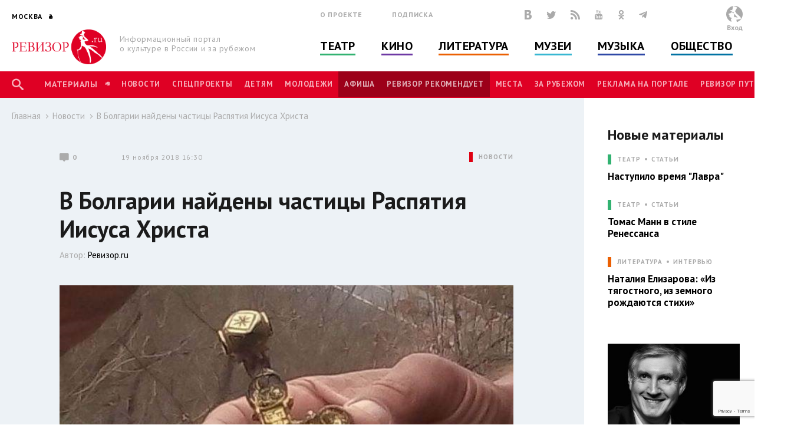

--- FILE ---
content_type: text/html; charset=utf-8
request_url: http://www.rewizor.ru/news/v-bolgarii-naydeny-chastitsy-raspyatiya-iisusa-hrista/
body_size: 131406
content:


<!DOCTYPE html>
<html lang="ru">
<head><meta charset="UTF-8" /><meta name="viewport" content="width=device-width, user-scalable=no, initial-scale=1.0, maximum-scale=1.0, minimum-scale=1.0" /><meta http-equiv="X-UA-Compatible" content="ie=edge" /><link rel="shortcut icon" href="/images/favicon.ico" /><title>
	В Болгарии найдены частицы Распятия Иисуса Христа - Новости - РЕВИЗОР.РУ
</title>

    

    
    <meta name="title" content="Новости - В Болгарии найдены частицы Распятия Иисуса Христа"/>
    <meta property="og:title" content="Новости - В Болгарии найдены частицы Распятия Иисуса Христа" />
    <meta property="og:site_name" content="РЕВИЗОР.РУ"/>
    <meta property="og:url" content="http://www.rewizor.ru/news/v-bolgarii-naydeny-chastitsy-raspyatiya-iisusa-hrista/"/>
    
    <link rel="image_src" href="http://www.rewizor.ru/files/123864cv0l.jpg"/>
    <meta property="og:image" content="http://www.rewizor.ru/files/123864cv0l.jpg" />
    
    <meta property="og:description" content="Раскопки в Болгарии около города Велико-Тырново принесли уникальный артефакт: частицы Креста Господня. Об этом сегодня, 19 ноября 2018 года, передает РЕН-ТВ со ссылкой на Archaeology in Bulgaria." />
    <meta name="description" content="Раскопки в Болгарии около города Велико-Тырново принесли уникальный артефакт: частицы Креста Господня. Об этом сегодня, 19 ноября 2018 года, передает РЕН-ТВ со ссылкой на Archaeology in Bulgaria." />
    


    <link href="https://fonts.googleapis.com/css?family=PT+Sans:400,700&amp;subset=cyrillic,cyrillic-ext" rel="stylesheet">
    <link rel="stylesheet" href="/redesign-2018/assets/libs/bootstrap-4.0.0/css/bootstrap-reboot.min.css">
    <link rel="stylesheet" href="/redesign-2018/assets/libs/bootstrap-4.0.0/css/bootstrap-grid.min.css">
    <link rel="stylesheet" href="/redesign-2018/assets/libs/bootstrap-4.0.0/css/bootstrap.min.css">
    <link rel="stylesheet" href="/redesign-2018/assets/libs/fancybox-master/dist/jquery.fancybox.min.css">
    <link rel="stylesheet" href="/redesign-2018/assets/libs/selectize.js/dist/css/selectize.css">
    <link rel="stylesheet" href="/redesign-2018/assets/libs/slick-1.8.1/slick/slick.css">
    <link rel="stylesheet" href="/redesign-2018/assets/libs/slick-1.8.1/slick/slick-theme.css">
    <link rel="stylesheet" href="https://maxcdn.bootstrapcdn.com/font-awesome/latest/css/font-awesome.min.css">
    <link rel="stylesheet" href="/redesign-2018/assets/libs/daterangepicker/daterangepicker.css">
    <link rel="stylesheet" href="/redesign-2018/assets/libs/chosen/chosen.css">
    <link rel="stylesheet" href="/redesign-2018/assets/libs/css-stars.css">
    <link rel="stylesheet" href="/redesign-2018/assets/css/fonts.css">
    <link rel="stylesheet" href="/redesign-2018/assets/css/base.css?update=23">
	<link rel="stylesheet" href="/redesign-2018/assets/css/styles.css?update=23">
    
    <link rel="apple-touch-icon" sizes="180x180" href="/favicons/apple-touch-icon.png">
    <link rel="icon" type="image/png" sizes="32x32" href="/favicons/favicon-32x32.png">
    <link rel="icon" type="image/png" sizes="16x16" href="/favicons/favicon-16x16.png">
    <link rel="manifest" href="/favicons/site.webmanifest">
    <link rel="mask-icon" href="/favicons/safari-pinned-tab.svg" color="#df0024">
    <meta name="msapplication-TileColor" content="#ffffff">
    <meta name="msapplication-TileImage" content="/favicons/mstile-144x144.png">
    <meta name="theme-color" content="#ffffff">

    <script
        src="https://code.jquery.com/jquery-3.3.1.min.js"
        integrity="sha256-FgpCb/KJQlLNfOu91ta32o/NMZxltwRo8QtmkMRdAu8="
        crossorigin="anonymous"></script>
    
    


</head>
<body>

    <script>

        (function(i,s,o,g,r,a,m){i['GoogleAnalyticsObject']=r;i[r]=i[r]||function(){
                (i[r].q=i[r].q||[]).push(arguments)},i[r].l=1*new Date();a=s.createElement(o),
                m=s.getElementsByTagName(o)[0];a.async=1;a.src=g;m.parentNode.insertBefore(a,m)
        })(window,document,'script','//www.google-analytics.com/analytics.js','ga');

        ga('create', 'UA-12495600-8', 'auto');
        ga('send', 'pageview');

    </script>
    <!-- Yandex.Metrika counter -->
    <script type="text/javascript">
        (function (d, w, c) {
            (w[c] = w[c] || []).push(function() {
                try {
                    w.yaCounter34585510 = new Ya.Metrika({
                        id:34585510,
                        clickmap:true,
                        trackLinks:true,
                        accurateTrackBounce:true,
                        webvisor:true
                    });
                } catch(e) { }
            });

            var n = d.getElementsByTagName("script")[0],
                s = d.createElement("script"),
                f = function () { n.parentNode.insertBefore(s, n); };
            s.type = "text/javascript";
            s.async = true;
            s.src = "https://mc.yandex.ru/metrika/watch.js";

            if (w.opera == "[object Opera]") {
                d.addEventListener("DOMContentLoaded", f, false);
            } else { f(); }
        })(document, window, "yandex_metrika_callbacks");
    </script>
    <noscript><div><img src="https://mc.yandex.ru/watch/34585510" style="position:absolute; left:-9999px;" alt="" /></div></noscript>
    <!-- /Yandex.Metrika counter -->


    <div class="overlay"></div>
    <div class="overlay-news"></div>

<svg class="svg-library" >
    <symbol id="border" viewBox="0 0 28 28">
        <circle cx="14" cy="14" r="12"></circle>
    </symbol>
    <symbol id="large-dot" viewBox="0 0 28 28">
        <circle cx="14" cy="14" r="7"></circle>
    </symbol>
    <symbol id="small-dot" viewBox="0 0 28 28">
        <circle cx="14" cy="14" r="4"></circle>
    </symbol>
</svg>


    
    <div data-id="node124401" class="counterView"></div>
    

<script type="text/javascript">
    var JsSeparator = '|';
</script>
<script type="text/javascript" src="/redesign-2018/assets/libs/jquery.barrating.min.js"></script>
<script type="text/javascript" src="/redesign-2018/js/public.js?update=23"></script>

<form method="post" action="/news/v-bolgarii-naydeny-chastitsy-raspyatiya-iisusa-hrista/" id="MainForm">
<div class="aspNetHidden">
<input type="hidden" name="__EVENTTARGET" id="__EVENTTARGET" value="" />
<input type="hidden" name="__EVENTARGUMENT" id="__EVENTARGUMENT" value="" />
<input type="hidden" name="__VIEWSTATE" id="__VIEWSTATE" value="U62ZsfFIwaK3ssluQlLlsTazO+oEQ/mpBJgv0uGaABz1K5mdCIJVkX1z3v5si8HKj0bEaIjSzxyI97ytUqSvDU94WqCkmSrzEjK5oVlxTQyhthbJytKKYqiVBp7S2mpv94XovRqwHbPp7Ay9EWlwsPolktkh4wvvwhyR5x8GD4yO5XiE7E+tfJ/PiD8Ij2qHhGT4wKVtY+lipNbtUdqwI4c5Tx4LpLznjJjCXFoYATFm1Xda0M2s9UmkUCELhrEO75bl9vpcsL8e80KD6Uzlg7YBBpQSDqZx9l2zIFUYBqJYm2fKQDTJYscDelI77y6m133wuRD26tdxqYQlqv+t/nI+LKrECZjv6AT9u7FWcPKuf4lklxj19JTS8m8Rhvt+SkJiI+5Ia23BXMXvMPUv9mSDJpj6dg/bXtzb/BjPLpsLKpBCgFNV2CVT6SVREprgUx7LScdyEgnEA0isdJhbgOgToUBhSLSWYbzhPmKO9FPIezYIG+MZH/USm/9avv0a50bUrK98ZmoR1vYtCjpNbmjsrJcxpGCspJpK8DLCBADANAbMkDpGWz+3YxHq35W2trBB5yL+EaL+cnMEXMcQBvEYIRp0oSOIPEmYlXx1ptmkvGH8/XYt0oIf8Y8z1IcIQ3l3bFpLRbVUxM7xlyQITQirUAs9Fs+j1uTA3awzK10e+whgQGvD9bsdvywpc+Nnc2aMHReAe1423Pria8GFYt1eFHeR11PA/p9zJCY0aJrlGGTXL2N2Vy4G0+wEDU7qiGhqd97Y89jhNl4b2tpj5Vo/COnjC7J5fGuCyMjQ1JQIsWh71QjdFKvBr88eo4u/GMVXV3aD668IDIPdPYe/vGke+RNO3gvSuosEiUH24au/hslbG0bdGB9D8/+ukO4z68brvaD+432DGqIfh9G+o7IpLCVqa3R6YFYyCZ78SAcbyeh1JVbzRQTFMS/aziG6dwJEJcZvig/guqrOrZRr1PtDKXn+iYTIQ4MCvFv/bJKyF3aVKsKiiDCRMcnKDnQJAGI2lc5UZEXzyof1w+s6b3bQu+qajBzRMEGnNZk8xAfNh4iMqDMHnvMmCl89sn3jlo6VnIUGm2WndySt8e1JJw==" />
</div>

<script type="text/javascript">
//<![CDATA[
var theForm = document.forms['MainForm'];
if (!theForm) {
    theForm = document.MainForm;
}
function __doPostBack(eventTarget, eventArgument) {
    if (!theForm.onsubmit || (theForm.onsubmit() != false)) {
        theForm.__EVENTTARGET.value = eventTarget;
        theForm.__EVENTARGUMENT.value = eventArgument;
        theForm.submit();
    }
}
//]]>
</script>


<script src="/WebResource.axd?d=pynGkmcFUV13He1Qd6_TZAONgjFRt8JGprZXm1WQylLS6zGekn0jSsMh0ROpiBo-qmHjKAuF38mBWiAuzI7RaA2&amp;t=637814768020000000" type="text/javascript"></script>


<script src="/ScriptResource.axd?d=YwIWjFFwLwkCveI-hW2HRfCx64UJkvlhOcrBNPsfSeyBkWojT0cyC5AMxgYtbVt6sZsffxj4g0PSpo6kVxJDikon7DV0dcftCrPuF7bT5xmDO5ZDb-5W0Tp6LcGt74LD8U93SuYfa-T8iBU44B1d5dpM1lgLwm09lpSZ8UzwbCw1&amp;t=49337fe8" type="text/javascript"></script>
<script src="/ScriptResource.axd?d=scFuUBr0cSVF2UA-9ycrEoycCngXDTVgS0d4zRLTV2ZOnDmOiLSHeEVrkkI8MF2RXz4kdfMC3V15bc4OM_RXN5HCIRpH1ZjC_-kwWfh0w0wDgIXeTGaiq1QPDTQnv-HElCjnpsdRdzF1HU0c-3oQS9fCI283ZHzNEyv813iMtow1&amp;t=49337fe8" type="text/javascript"></script>
<div class="aspNetHidden">

	<input type="hidden" name="__VIEWSTATEGENERATOR" id="__VIEWSTATEGENERATOR" value="EFB1EE3D" />
	<input type="hidden" name="__EVENTVALIDATION" id="__EVENTVALIDATION" value="[base64]/ePrLYINhgz27/sVLRKeK0onkVhlJR2Mzz/cuQPXIJW2YrmFWSIFWi2cSWvrZxF1BMGRi0PEDmBvAG4iWOQyvrJHomav0wfC6gwr+yoAWIyTS+5XD1170x2+/Bk/f76db4JaZh9Oz73O+nO7U1gORnJkn7ShxuEWJu8r97JazArYkRNPB+7/GE+QnNIQT3IAdkNdsNERgyYDxa6gfrvWOMQ+/L1Oafe/gA8SnSMkJxcQNY0y5T1kcMZSsCww+u9SuuCKUm4tCBJ4pdbp+HqjeHBN36Mmcw9Zj5MscFv2cKNVpNVLR3l3s91993sGc/yotlVZ/ADvcoX1hyd8d8BG4eWgnNm4DABQunK6vdyfFqg59QghM7fHwMsmxmmqxCyBU4HuoubPn0rti7UrmOmKbQKbjF7ZHNMMKeC+U90+WGTzcOSo0M114Xn" />
</div>
    <script type="text/javascript">
//<![CDATA[
Sys.WebForms.PageRequestManager._initialize('ctl00$ctl00$ctl00$Content$ScriptManager', 'MainForm', ['tctl00$ctl00$ctl00$Content$Content$ctl01$ctl00','Content_Content_ctl01_ctl00','tctl00$ctl00$ctl00$Content$Content$Comments$ctl00','Content_Content_Comments_ctl00','tctl00$ctl00$ctl00$Content$Content$Content$FirstSectionNode$ctl03$ctl00','Content_Content_Content_FirstSectionNode_ctl03_ctl00','tctl00$ctl00$ctl00$Content$ctl00','Content_ctl00','tctl00$ctl00$ctl00$Content$Content$Content$SectionNodeList$ctl00$ctl00$ctl01$ctl00','Content_Content_Content_SectionNodeList_ctl00_0_ctl01_0_ctl00_0','tctl00$ctl00$ctl00$Content$Content$Content$SectionNodeList$ctl01$ctl00$ctl01$ctl00','Content_Content_Content_SectionNodeList_ctl00_1_ctl01_1_ctl00_1','tctl00$ctl00$ctl00$Content$Content$Content$SectionNodeList$ctl02$ctl00$ctl01$ctl00','Content_Content_Content_SectionNodeList_ctl00_2_ctl01_2_ctl00_2','tctl00$ctl00$ctl00$Content$Content$Content$SectionNodeList$ctl03$ctl00$ctl01$ctl00','Content_Content_Content_SectionNodeList_ctl00_3_ctl01_3_ctl00_3','tctl00$ctl00$ctl00$Content$Content$Content$SectionNodeList$ctl04$ctl00$ctl01$ctl00','Content_Content_Content_SectionNodeList_ctl00_4_ctl01_4_ctl00_4','tctl00$ctl00$ctl00$Content$Content$Content$SectionNodeList$ctl05$ctl00$ctl01$ctl00','Content_Content_Content_SectionNodeList_ctl00_5_ctl01_5_ctl00_5','tctl00$ctl00$ctl00$Content$LastReviews$ctl00$ctl00$ctl00$ctl00','Content_LastReviews_ctl00_0_ctl00_0_ctl00_0','tctl00$ctl00$ctl00$Content$LastReviews$ctl01$ctl00$ctl00$ctl00','Content_LastReviews_ctl00_1_ctl00_1_ctl00_1','tctl00$ctl00$ctl00$Content$LastReviews$ctl02$ctl00$ctl00$ctl00','Content_LastReviews_ctl00_2_ctl00_2_ctl00_2','tctl00$ctl00$ctl00$Content$LastReviews$ctl03$ctl00$ctl00$ctl00','Content_LastReviews_ctl00_3_ctl00_3_ctl00_3'], ['ctl00$ctl00$ctl00$Content$Content$ctl01$LikeButton','Content_Content_ctl01_LikeButton','ctl00$ctl00$ctl00$Content$Content$Comments$SendButton','Content_Content_Comments_SendButton','ctl00$ctl00$ctl00$Content$Content$Content$FirstSectionNode$ctl03$LikeButton','Content_Content_Content_FirstSectionNode_ctl03_LikeButton','ctl00$ctl00$ctl00$Content$SetRegionButton','Content_SetRegionButton','ctl00$ctl00$ctl00$Content$RegistrationButton','Content_RegistrationButton','ctl00$ctl00$ctl00$Content$SubscribeButton','Content_SubscribeButton','ctl00$ctl00$ctl00$Content$SearchButton','Content_SearchButton','ctl00$ctl00$ctl00$Content$LoginButton','Content_LoginButton','ctl00$ctl00$ctl00$Content$Content$Content$SectionNodeList$ctl00$ctl00$ctl01$LikeButton','Content_Content_Content_SectionNodeList_ctl00_0_ctl01_0_LikeButton_0','ctl00$ctl00$ctl00$Content$Content$Content$SectionNodeList$ctl01$ctl00$ctl01$LikeButton','Content_Content_Content_SectionNodeList_ctl00_1_ctl01_1_LikeButton_1','ctl00$ctl00$ctl00$Content$Content$Content$SectionNodeList$ctl02$ctl00$ctl01$LikeButton','Content_Content_Content_SectionNodeList_ctl00_2_ctl01_2_LikeButton_2','ctl00$ctl00$ctl00$Content$Content$Content$SectionNodeList$ctl03$ctl00$ctl01$LikeButton','Content_Content_Content_SectionNodeList_ctl00_3_ctl01_3_LikeButton_3','ctl00$ctl00$ctl00$Content$Content$Content$SectionNodeList$ctl04$ctl00$ctl01$LikeButton','Content_Content_Content_SectionNodeList_ctl00_4_ctl01_4_LikeButton_4','ctl00$ctl00$ctl00$Content$Content$Content$SectionNodeList$ctl05$ctl00$ctl01$LikeButton','Content_Content_Content_SectionNodeList_ctl00_5_ctl01_5_LikeButton_5','ctl00$ctl00$ctl00$Content$LastReviews$ctl00$ctl00$ctl00$LikeButton','Content_LastReviews_ctl00_0_ctl00_0_LikeButton_0','ctl00$ctl00$ctl00$Content$LastReviews$ctl01$ctl00$ctl00$LikeButton','Content_LastReviews_ctl00_1_ctl00_1_LikeButton_1','ctl00$ctl00$ctl00$Content$LastReviews$ctl02$ctl00$ctl00$LikeButton','Content_LastReviews_ctl00_2_ctl00_2_LikeButton_2','ctl00$ctl00$ctl00$Content$LastReviews$ctl03$ctl00$ctl00$LikeButton','Content_LastReviews_ctl00_3_ctl00_3_LikeButton_3'], [], 90, 'ctl00$ctl00$ctl00');
//]]>
</script>


    <header class="header">
        <div class="header-main">
            <div class="container">
                <div class="header-left">
					<div class="header-cities dropdown">
						<a class="dropdown-toggle city_list" data-toggle="dropdown" data-display="static" href="javascript:void(0)"><span class="header-city main-title--city">Москва</span></a>
						<div class="filter_city-list big_list cities_list dropdown-menu">
                            <div class="city-wrap">
                                <ul class="city-inner">
                                    <li data-button="#Content_SetRegionButton" data-mode="#Content_RegionId" data-value="4001">
                                        <a href="javascript:void(0)">Москва</a>
                                    </li>
                                    <li data-button="#Content_SetRegionButton" data-mode="#Content_RegionId" data-value="4002">
                                        <a href="javascript:void(0)">Санкт-Петербург</a>
                                    </li>
                                </ul>
                            </div>
							<div class="city-wrap">
                                <ul class="city-inner">
                                        <li class="city-item mt-3" data-city-letter="А" 
                                            data-button="#Content_SetRegionButton" data-mode="#Content_RegionId" data-value="4003">
                                            <a href="javascript:void(0)">Абакан</a>
                                        </li>
                                    
                                        <li class="city-item" 
                                            data-button="#Content_SetRegionButton" data-mode="#Content_RegionId" data-value="4008">
                                            <a href="javascript:void(0)">Архангельск</a>
                                        </li>
                                    
                                        <li class="city-item mt-3" data-city-letter="Б" 
                                            data-button="#Content_SetRegionButton" data-mode="#Content_RegionId" data-value="4012">
                                            <a href="javascript:void(0)">Барнаул</a>
                                        </li>
                                    
                                        <li class="city-item" 
                                            data-button="#Content_SetRegionButton" data-mode="#Content_RegionId" data-value="4014">
                                            <a href="javascript:void(0)">Белгород</a>
                                        </li>
                                    
                                        <li class="city-item" 
                                            data-button="#Content_SetRegionButton" data-mode="#Content_RegionId" data-value="4020">
                                            <a href="javascript:void(0)">Брянск</a>
                                        </li>
                                    
                                        <li class="city-item mt-3" data-city-letter="В" 
                                            data-button="#Content_SetRegionButton" data-mode="#Content_RegionId" data-value="4026">
                                            <a href="javascript:void(0)">Владивосток</a>
                                        </li>
                                    
                                        <li class="city-item" 
                                            data-button="#Content_SetRegionButton" data-mode="#Content_RegionId" data-value="4027">
                                            <a href="javascript:void(0)">Владимир</a>
                                        </li>
                                    
                                        <li class="city-item" 
                                            data-button="#Content_SetRegionButton" data-mode="#Content_RegionId" data-value="4028">
                                            <a href="javascript:void(0)">Волгоград</a>
                                        </li>
                                    
                                        <li class="city-item" 
                                            data-button="#Content_SetRegionButton" data-mode="#Content_RegionId" data-value="4031">
                                            <a href="javascript:void(0)">Воронеж</a>
                                        </li>
                                    
                                        <li class="city-item mt-3" data-city-letter="Е" 
                                            data-button="#Content_SetRegionButton" data-mode="#Content_RegionId" data-value="4043">
                                            <a href="javascript:void(0)">Екатеринбург</a>
                                        </li>
                                    
                                        <li class="city-item mt-3" data-city-letter="И" 
                                            data-button="#Content_SetRegionButton" data-mode="#Content_RegionId" data-value="4049">
                                            <a href="javascript:void(0)">Иваново</a>
                                        </li>
                                    
                                        <li class="city-item" 
                                            data-button="#Content_SetRegionButton" data-mode="#Content_RegionId" data-value="4051">
                                            <a href="javascript:void(0)">Ижевск</a>
                                        </li>
                                    
                                        <li class="city-item mt-3" data-city-letter="К" 
                                            data-button="#Content_SetRegionButton" data-mode="#Content_RegionId" data-value="4056">
                                            <a href="javascript:void(0)">Казань</a>
                                        </li>
                                    
                                        <li class="city-item" 
                                            data-button="#Content_SetRegionButton" data-mode="#Content_RegionId" data-value="4057">
                                            <a href="javascript:void(0)">Калининград</a>
                                        </li>
                                    
                                        <li class="city-item" 
                                            data-button="#Content_SetRegionButton" data-mode="#Content_RegionId" data-value="4058">
                                            <a href="javascript:void(0)">Калуга</a>
                                        </li>
                                    
                                        <li class="city-item" 
                                            data-button="#Content_SetRegionButton" data-mode="#Content_RegionId" data-value="4072">
                                            <a href="javascript:void(0)">Кострома</a>
                                        </li>
                                    
                                        <li class="city-item" 
                                            data-button="#Content_SetRegionButton" data-mode="#Content_RegionId" data-value="4074">
                                            <a href="javascript:void(0)">Краснодар</a>
                                        </li>
                                    
                                        <li class="city-item" 
                                            data-button="#Content_SetRegionButton" data-mode="#Content_RegionId" data-value="4076">
                                            <a href="javascript:void(0)">Красноярск</a>
                                        </li>
                                    
                                        <li class="city-item" 
                                            data-button="#Content_SetRegionButton" data-mode="#Content_RegionId" data-value="4080">
                                            <a href="javascript:void(0)">Курск</a>
                                        </li>
                                    
                                        <li class="city-item mt-3" data-city-letter="Л" 
                                            data-button="#Content_SetRegionButton" data-mode="#Content_RegionId" data-value="4083">
                                            <a href="javascript:void(0)">Липецк</a>
                                        </li>
                                    
                                        <li class="city-item mt-3" data-city-letter="Н" 
                                            data-button="#Content_SetRegionButton" data-mode="#Content_RegionId" data-value="4101">
                                            <a href="javascript:void(0)">Нижний Новгород</a>
                                        </li>
                                    
                                        <li class="city-item" 
                                            data-button="#Content_SetRegionButton" data-mode="#Content_RegionId" data-value="4105">
                                            <a href="javascript:void(0)">Новороссийск</a>
                                        </li>
                                    
                                        <li class="city-item" 
                                            data-button="#Content_SetRegionButton" data-mode="#Content_RegionId" data-value="4106">
                                            <a href="javascript:void(0)">Новосибирск</a>
                                        </li>
                                    
                                        <li class="city-item mt-3" data-city-letter="О" 
                                            data-button="#Content_SetRegionButton" data-mode="#Content_RegionId" data-value="4111">
                                            <a href="javascript:void(0)">Озерск</a>
                                        </li>
                                    
                                        <li class="city-item" 
                                            data-button="#Content_SetRegionButton" data-mode="#Content_RegionId" data-value="4114">
                                            <a href="javascript:void(0)">Омск</a>
                                        </li>
                                    
                                        <li class="city-item" 
                                            data-button="#Content_SetRegionButton" data-mode="#Content_RegionId" data-value="4115">
                                            <a href="javascript:void(0)">Орел</a>
                                        </li>
                                    
                                        <li class="city-item" 
                                            data-button="#Content_SetRegionButton" data-mode="#Content_RegionId" data-value="4116">
                                            <a href="javascript:void(0)">Оренбург</a>
                                        </li>
                                    
                                        <li class="city-item mt-3" data-city-letter="П" 
                                            data-button="#Content_SetRegionButton" data-mode="#Content_RegionId" data-value="4120">
                                            <a href="javascript:void(0)">Пенза</a>
                                        </li>
                                    
                                        <li class="city-item" 
                                            data-button="#Content_SetRegionButton" data-mode="#Content_RegionId" data-value="4121">
                                            <a href="javascript:void(0)">Пермь</a>
                                        </li>
                                    
                                        <li class="city-item mt-3" data-city-letter="Р" 
                                            data-button="#Content_SetRegionButton" data-mode="#Content_RegionId" data-value="4134">
                                            <a href="javascript:void(0)">Ростов-на-Дону</a>
                                        </li>
                                    
                                        <li class="city-item" 
                                            data-button="#Content_SetRegionButton" data-mode="#Content_RegionId" data-value="4137">
                                            <a href="javascript:void(0)">Рязань</a>
                                        </li>
                                    
                                        <li class="city-item mt-3" data-city-letter="С" 
                                            data-button="#Content_SetRegionButton" data-mode="#Content_RegionId" data-value="4138">
                                            <a href="javascript:void(0)">Самара</a>
                                        </li>
                                    
                                        <li class="city-item" 
                                            data-button="#Content_SetRegionButton" data-mode="#Content_RegionId" data-value="4140">
                                            <a href="javascript:void(0)">Саратов</a>
                                        </li>
                                    
                                        <li class="city-item" 
                                            data-button="#Content_SetRegionButton" data-mode="#Content_RegionId" data-value="4141">
                                            <a href="javascript:void(0)">Севастополь</a>
                                        </li>
                                    
                                        <li class="city-item" 
                                            data-button="#Content_SetRegionButton" data-mode="#Content_RegionId" data-value="4145">
                                            <a href="javascript:void(0)">Симферополь</a>
                                        </li>
                                    
                                        <li class="city-item" 
                                            data-button="#Content_SetRegionButton" data-mode="#Content_RegionId" data-value="4146">
                                            <a href="javascript:void(0)">Смоленск</a>
                                        </li>
                                    
                                        <li class="city-item" 
                                            data-button="#Content_SetRegionButton" data-mode="#Content_RegionId" data-value="4150">
                                            <a href="javascript:void(0)">Сочи</a>
                                        </li>
                                    
                                        <li class="city-item mt-3" data-city-letter="Т" 
                                            data-button="#Content_SetRegionButton" data-mode="#Content_RegionId" data-value="4160">
                                            <a href="javascript:void(0)">Тамбов</a>
                                        </li>
                                    
                                        <li class="city-item" 
                                            data-button="#Content_SetRegionButton" data-mode="#Content_RegionId" data-value="4161">
                                            <a href="javascript:void(0)">Тверь</a>
                                        </li>
                                    
                                        <li class="city-item" 
                                            data-button="#Content_SetRegionButton" data-mode="#Content_RegionId" data-value="4163">
                                            <a href="javascript:void(0)">Тольятти</a>
                                        </li>
                                    
                                        <li class="city-item" 
                                            data-button="#Content_SetRegionButton" data-mode="#Content_RegionId" data-value="4164">
                                            <a href="javascript:void(0)">Томск</a>
                                        </li>
                                    
                                        <li class="city-item" 
                                            data-button="#Content_SetRegionButton" data-mode="#Content_RegionId" data-value="4166">
                                            <a href="javascript:void(0)">Тула</a>
                                        </li>
                                    
                                        <li class="city-item" 
                                            data-button="#Content_SetRegionButton" data-mode="#Content_RegionId" data-value="4167">
                                            <a href="javascript:void(0)">Тюмень</a>
                                        </li>
                                    
                                        <li class="city-item mt-3" data-city-letter="У" 
                                            data-button="#Content_SetRegionButton" data-mode="#Content_RegionId" data-value="4169">
                                            <a href="javascript:void(0)">Улан-Удэ</a>
                                        </li>
                                    
                                        <li class="city-item" 
                                            data-button="#Content_SetRegionButton" data-mode="#Content_RegionId" data-value="4170">
                                            <a href="javascript:void(0)">Ульяновск</a>
                                        </li>
                                    
                                        <li class="city-item" 
                                            data-button="#Content_SetRegionButton" data-mode="#Content_RegionId" data-value="4171">
                                            <a href="javascript:void(0)">Уфа</a>
                                        </li>
                                    
                                        <li class="city-item mt-3" data-city-letter="Х" 
                                            data-button="#Content_SetRegionButton" data-mode="#Content_RegionId" data-value="4173">
                                            <a href="javascript:void(0)">Хабаровск</a>
                                        </li>
                                    
                                        <li class="city-item" 
                                            data-button="#Content_SetRegionButton" data-mode="#Content_RegionId" data-value="4190">
                                            <a href="javascript:void(0)">Ханты-Мансийск</a>
                                        </li>
                                    
                                        <li class="city-item mt-3" data-city-letter="Ч" 
                                            data-button="#Content_SetRegionButton" data-mode="#Content_RegionId" data-value="4176">
                                            <a href="javascript:void(0)">Челябинск</a>
                                        </li>
                                    
                                        <li class="city-item mt-3" data-city-letter="Я" 
                                            data-button="#Content_SetRegionButton" data-mode="#Content_RegionId" data-value="4188">
                                            <a href="javascript:void(0)">Ялта</a>
                                        </li>
                                    
                                        <li class="city-item" 
                                            data-button="#Content_SetRegionButton" data-mode="#Content_RegionId" data-value="4189">
                                            <a href="javascript:void(0)">Ярославль</a>
                                        </li>
                                    </ul>
							</div>
						</div>
					</div>
                    <div class="header-logo">
                        <a href="/" title="РЕВИЗОР.РУ">
							<img src="/redesign-2018/assets/images/logo.png">
						</a>
                        <p class="header-logo__text">Информационный портал о&nbsp;культуре&nbsp;в&nbsp;России&nbsp;и&nbsp;за&nbsp;рубежом</p>
                    </div>
                </div>
                <div class="header-middle">
                    <div class="header-info">
                        <ul class="header-links">
                            <li class="header-links__item"><a href="/about/">О проекте</a></li>
                            <li class="header-links__item"><a href="#subscription">Подписка</a></li>
                        </ul>
                        <div class="header-social">

						    <a href="https://vk.com/rewizor_ru" class="header-social__item" target="_blank" rel="nofollow" title="ВКонтакте"><span class="icon-vkontakte-logo"></span></a>
						    <a href="https://twitter.com/rewizor_ru" class="header-social__item" target="_blank" rel="nofollow" title="Twitter"><span class="icon-twitter"></span></a>
						    <a href="/rss/" class="header-social__item" rel="nofollow" title="RSS"><span class="icon-rss"></span></a>
						    <a href="https://www.youtube.com/channel/UCgL1rLXxggGqNARH58E8SmA" class="header-social__item" rel="nofollow" target="_blank" title="YouTube"><span class="icon-youtube"></span></a>
						    <a href="https://ok.ru/rewizor.portal/statuses/" class="header-social__item"><span class="icon-odnoklassniki"></span></a>

                            <a href="https://t.me/re_wi_zor" class="header-social__item"><span class="icon-telegram"></span></a>
                        </div>
                    </div>
                    <ul class="header-categories"><li class="header-categories__item theatre"><a href="/theatre/">Театр</a></li><li class="header-categories__item cinema"><a href="/cinema/">Кино</a></li><li class="header-categories__item books"><a href="/literature/">Литература</a></li><li class="header-categories__item museum"><a href="/muzeums/">Музеи</a></li><li class="header-categories__item music"><a href="/music/">Музыка</a></li><li class="header-categories__item society"><a href="/society/">Общество</a></li></ul>
                </div>
                <div class="header-right no-user">
                    
					        <div id="authPanel" class="header-user pointer">
                                <div class="header-user__avatar--none">
							        <svg version="1.1" id="Слой_1" x="0px" y="0px" viewBox="0 0 500 500" style="enable-background:new 0 0 500 500;">
								        <style type="text/css">
									        .st0{fill-rule:evenodd;clip-rule:evenodd;fill:#FFFFFF;}
									        .st1{fill-rule:evenodd;clip-rule:evenodd;fill:#BBBDBF;}
									        .st2{fill-rule:evenodd;clip-rule:evenodd;fill:none;}
								        </style>
								        <g>
									        <g>
										        <circle class="st0" cx="250.2" cy="250.2" r="250.2"/>
										        <path class="st1" d="M250.2,0c138.1,0,250.2,112,250.2,250.2c0,112-73.6,206.8-175.1,238.7c-7.9-15.3-13.4-33-13.4-55.2v-10.5
												        c0-4.9,1.3-1.1,3-7.5c59.7,0,100.8-13.9,139.7-34.6c-6-25.8-52.1-73.5-71.9-88.9c-12.5-9.8-30.7-26.2-42-37.6
												        c-11-11.1-35-23.4-39.4-40.2h-4.5v3h-3l-3.4-21.2c3.6,0.5,4.2,1.7,9.4,1.7h4.5c2.9,0,2.7-0.5,4.5-1.5
												        c-1.2-1.7-12.8-13.9-14.7-15.4c-7.9-6-17.7-5.2-22.4-7.8c-3.7-2,11.1-36.7,14-42c4.7-8.6,44.1-73.3,44.1-74.6v-3
												        c0-9.1-43.2-26.4-53.1-31c-15-7-46.1-17-67.1-17c-3.4,0-12,58.1-13.2,65c-3.1,18.6-13.9,44.9-13.9,62.7c-8.4-0.7-17-5.6-25.1-7.9
												        c-7.5-2.1-20.4,0-30.2-1.5c-21.3-3.3,11.9,25.3,15.9,29.3c13.5,13.6,64.3,38.1,89,38.7c-1.9,3.8-7.5,16.4-7.5,21c0,2,2.3,7.5,3,9
												        c-18.7-4.3-17.8-6.9-30-15l1.7-5.9l-4.5,3.2c-3.3-2.3-16.5-7.7-21.2-7.7h-6c-23.3,0-52.1,26-52.6,49.6c-7.3,0-18-2.3-18-9
												        c0-11.3,7.1-12.3,9-19.5c-10.1-1.5-31.4,19.5-31.5,33v4.5c0,11.9,12.7,16.5,24,16.5h6c-2,8.6-7.5,16.3-7.5,27v3l1.7,27l7.9,8.5
												        l0.3-1.5l7.5-7.5c0.6,16.4,8.4,13.6,15.4,21.9c4,4.8,6.2,3.4,13.7,4.3c7.1,0.8,8.4,5.9,10.6,5.9c6.2,0,12.9-10.1,18-13.5
												        l-17.6,37l1.4,1.3l17.5-5.9c-4.4,7.6-23.1,17.2-35.8,17.2c4.7,20.1,18.2,49.3,19.6,70.6l1.1,16.2C65.6,446.3,0,355.8,0,250.2
												        C0,112,112,0,250.2,0 M248.8,248.9v6c0,24.2-11.6,32.6-16.7,50.6l10.6-2.6c-0.8,9.2-6,14.6-6,24v10.5c0,5.5,1.8,5.3,3.7,11.4
												        l23.3-18.9c33.7,17.8,39,23.4,85.6,19.5c-3.1-4.7-35.3-33.1-43.2-41c-14.4-14.4-29.7-27.7-39.2-45.8l5-6l-26.3-16.9
												        C247.3,242.8,248.8,244.3,248.8,248.9z"/>
									        </g>
									        <circle class="st2" cx="250.2" cy="250.2" r="250.2"/>
								        </g>
							        </svg>
						        </div>
					        </div>
					        <a href="javascript:void(0)" class="header-logout" onclick="$('#authPanel').click()">Вход</a>
                        
                </div>
            </div>
        </div>
		<div class="menu-dropdown">
			<div class="dropdown-inner">
				<div class="menu__head">
                    
                        <div class="no-user" onclick="showSuccess();return false;" >
						<a href="#" class="header-user">
							<div class="header-user__avatar--none">
								<svg version="1.1" id="Слой_2" x="0px" y="0px" viewBox="0 0 500 500" style="enable-background:new 0 0 500 500;">
									<style type="text/css">
										.st0{fill-rule:evenodd;clip-rule:evenodd;fill:#FFFFFF;}
										.st1{fill-rule:evenodd;clip-rule:evenodd;fill:#BBBDBF;}
										.st2{fill-rule:evenodd;clip-rule:evenodd;fill:none;}
									</style>
									<g>
										<g>
											<circle class="st0" cx="250.2" cy="250.2" r="250.2"/>
											<path class="st1" d="M250.2,0c138.1,0,250.2,112,250.2,250.2c0,112-73.6,206.8-175.1,238.7c-7.9-15.3-13.4-33-13.4-55.2v-10.5
												c0-4.9,1.3-1.1,3-7.5c59.7,0,100.8-13.9,139.7-34.6c-6-25.8-52.1-73.5-71.9-88.9c-12.5-9.8-30.7-26.2-42-37.6
												c-11-11.1-35-23.4-39.4-40.2h-4.5v3h-3l-3.4-21.2c3.6,0.5,4.2,1.7,9.4,1.7h4.5c2.9,0,2.7-0.5,4.5-1.5
												c-1.2-1.7-12.8-13.9-14.7-15.4c-7.9-6-17.7-5.2-22.4-7.8c-3.7-2,11.1-36.7,14-42c4.7-8.6,44.1-73.3,44.1-74.6v-3
												c0-9.1-43.2-26.4-53.1-31c-15-7-46.1-17-67.1-17c-3.4,0-12,58.1-13.2,65c-3.1,18.6-13.9,44.9-13.9,62.7c-8.4-0.7-17-5.6-25.1-7.9
												c-7.5-2.1-20.4,0-30.2-1.5c-21.3-3.3,11.9,25.3,15.9,29.3c13.5,13.6,64.3,38.1,89,38.7c-1.9,3.8-7.5,16.4-7.5,21c0,2,2.3,7.5,3,9
												c-18.7-4.3-17.8-6.9-30-15l1.7-5.9l-4.5,3.2c-3.3-2.3-16.5-7.7-21.2-7.7h-6c-23.3,0-52.1,26-52.6,49.6c-7.3,0-18-2.3-18-9
												c0-11.3,7.1-12.3,9-19.5c-10.1-1.5-31.4,19.5-31.5,33v4.5c0,11.9,12.7,16.5,24,16.5h6c-2,8.6-7.5,16.3-7.5,27v3l1.7,27l7.9,8.5
												l0.3-1.5l7.5-7.5c0.6,16.4,8.4,13.6,15.4,21.9c4,4.8,6.2,3.4,13.7,4.3c7.1,0.8,8.4,5.9,10.6,5.9c6.2,0,12.9-10.1,18-13.5
												l-17.6,37l1.4,1.3l17.5-5.9c-4.4,7.6-23.1,17.2-35.8,17.2c4.7,20.1,18.2,49.3,19.6,70.6l1.1,16.2C65.6,446.3,0,355.8,0,250.2
												C0,112,112,0,250.2,0 M248.8,248.9v6c0,24.2-11.6,32.6-16.7,50.6l10.6-2.6c-0.8,9.2-6,14.6-6,24v10.5c0,5.5,1.8,5.3,3.7,11.4
												l23.3-18.9c33.7,17.8,39,23.4,85.6,19.5c-3.1-4.7-35.3-33.1-43.2-41c-14.4-14.4-29.7-27.7-39.2-45.8l5-6l-26.3-16.9
												C247.3,242.8,248.8,244.3,248.8,248.9z"/>
										</g>
										<circle class="st2" cx="250.2" cy="250.2" r="250.2"/>
									</g>
								</svg>
							</div>
						</a>
                        <a href="/login/">Вход</a>
					</div>
                    
					<span class="icon-close-menu"></span>
				</div>
				<div class="menu__wrap">
					<div class="header-cities dropdown">
						<a class="dropdown-toggle city_list" data-toggle="dropdown" data-display="static" href="javascript:void(0)"><span class="header-city">Москва</span></a>
						<div class="filter_city-list big_list cities_list dropdown-menu">
                            <div class="city-wrap">
                                <ul class="city-inner">
                                    <li data-button="#Content_SetRegionButton" data-mode="#Content_RegionId" data-value="4001">
                                        <a href="javascript:void(0)">Москва</a>
                                    </li>
                                    <li data-button="#Content_SetRegionButton" data-mode="#Content_RegionId" data-value="4002">
                                        <a href="javascript:void(0)">Санкт-Петербург</a>
                                    </li>
                                </ul>
                            </div>
							<div class="city-wrap">
                                <ul class="city-inner">
                                        <li class="city-item mt-3" data-city-letter="А" 
                                            data-button="#Content_SetRegionButton" data-mode="#Content_RegionId" data-value="4003">
                                            <a href="javascript:void(0)">АБАКАН</a>
                                        </li>        
                                    
                                        <li class="city-item" 
                                            data-button="#Content_SetRegionButton" data-mode="#Content_RegionId" data-value="4008">
                                            <a href="javascript:void(0)">АРХАНГЕЛЬСК</a>
                                        </li>        
                                    
                                        <li class="city-item mt-3" data-city-letter="Б" 
                                            data-button="#Content_SetRegionButton" data-mode="#Content_RegionId" data-value="4012">
                                            <a href="javascript:void(0)">БАРНАУЛ</a>
                                        </li>        
                                    
                                        <li class="city-item" 
                                            data-button="#Content_SetRegionButton" data-mode="#Content_RegionId" data-value="4014">
                                            <a href="javascript:void(0)">БЕЛГОРОД</a>
                                        </li>        
                                    
                                        <li class="city-item" 
                                            data-button="#Content_SetRegionButton" data-mode="#Content_RegionId" data-value="4020">
                                            <a href="javascript:void(0)">БРЯНСК</a>
                                        </li>        
                                    
                                        <li class="city-item mt-3" data-city-letter="В" 
                                            data-button="#Content_SetRegionButton" data-mode="#Content_RegionId" data-value="4026">
                                            <a href="javascript:void(0)">ВЛАДИВОСТОК</a>
                                        </li>        
                                    
                                        <li class="city-item" 
                                            data-button="#Content_SetRegionButton" data-mode="#Content_RegionId" data-value="4027">
                                            <a href="javascript:void(0)">ВЛАДИМИР</a>
                                        </li>        
                                    
                                        <li class="city-item" 
                                            data-button="#Content_SetRegionButton" data-mode="#Content_RegionId" data-value="4028">
                                            <a href="javascript:void(0)">ВОЛГОГРАД</a>
                                        </li>        
                                    
                                        <li class="city-item" 
                                            data-button="#Content_SetRegionButton" data-mode="#Content_RegionId" data-value="4031">
                                            <a href="javascript:void(0)">ВОРОНЕЖ</a>
                                        </li>        
                                    
                                        <li class="city-item mt-3" data-city-letter="Е" 
                                            data-button="#Content_SetRegionButton" data-mode="#Content_RegionId" data-value="4043">
                                            <a href="javascript:void(0)">ЕКАТЕРИНБУРГ</a>
                                        </li>        
                                    
                                        <li class="city-item mt-3" data-city-letter="И" 
                                            data-button="#Content_SetRegionButton" data-mode="#Content_RegionId" data-value="4049">
                                            <a href="javascript:void(0)">ИВАНОВО</a>
                                        </li>        
                                    
                                        <li class="city-item" 
                                            data-button="#Content_SetRegionButton" data-mode="#Content_RegionId" data-value="4051">
                                            <a href="javascript:void(0)">ИЖЕВСК</a>
                                        </li>        
                                    
                                        <li class="city-item mt-3" data-city-letter="К" 
                                            data-button="#Content_SetRegionButton" data-mode="#Content_RegionId" data-value="4056">
                                            <a href="javascript:void(0)">КАЗАНЬ</a>
                                        </li>        
                                    
                                        <li class="city-item" 
                                            data-button="#Content_SetRegionButton" data-mode="#Content_RegionId" data-value="4057">
                                            <a href="javascript:void(0)">КАЛИНИНГРАД</a>
                                        </li>        
                                    
                                        <li class="city-item" 
                                            data-button="#Content_SetRegionButton" data-mode="#Content_RegionId" data-value="4058">
                                            <a href="javascript:void(0)">КАЛУГА</a>
                                        </li>        
                                    
                                        <li class="city-item" 
                                            data-button="#Content_SetRegionButton" data-mode="#Content_RegionId" data-value="4072">
                                            <a href="javascript:void(0)">КОСТРОМА</a>
                                        </li>        
                                    
                                        <li class="city-item" 
                                            data-button="#Content_SetRegionButton" data-mode="#Content_RegionId" data-value="4074">
                                            <a href="javascript:void(0)">КРАСНОДАР</a>
                                        </li>        
                                    
                                        <li class="city-item" 
                                            data-button="#Content_SetRegionButton" data-mode="#Content_RegionId" data-value="4076">
                                            <a href="javascript:void(0)">КРАСНОЯРСК</a>
                                        </li>        
                                    
                                        <li class="city-item" 
                                            data-button="#Content_SetRegionButton" data-mode="#Content_RegionId" data-value="4080">
                                            <a href="javascript:void(0)">КУРСК</a>
                                        </li>        
                                    
                                        <li class="city-item mt-3" data-city-letter="Л" 
                                            data-button="#Content_SetRegionButton" data-mode="#Content_RegionId" data-value="4083">
                                            <a href="javascript:void(0)">ЛИПЕЦК</a>
                                        </li>        
                                    
                                        <li class="city-item mt-3" data-city-letter="Н" 
                                            data-button="#Content_SetRegionButton" data-mode="#Content_RegionId" data-value="4101">
                                            <a href="javascript:void(0)">НИЖНИЙ НОВГОРОД</a>
                                        </li>        
                                    
                                        <li class="city-item" 
                                            data-button="#Content_SetRegionButton" data-mode="#Content_RegionId" data-value="4105">
                                            <a href="javascript:void(0)">НОВОРОССИЙСК</a>
                                        </li>        
                                    
                                        <li class="city-item" 
                                            data-button="#Content_SetRegionButton" data-mode="#Content_RegionId" data-value="4106">
                                            <a href="javascript:void(0)">НОВОСИБИРСК</a>
                                        </li>        
                                    
                                        <li class="city-item mt-3" data-city-letter="О" 
                                            data-button="#Content_SetRegionButton" data-mode="#Content_RegionId" data-value="4111">
                                            <a href="javascript:void(0)">ОЗЕРСК</a>
                                        </li>        
                                    
                                        <li class="city-item" 
                                            data-button="#Content_SetRegionButton" data-mode="#Content_RegionId" data-value="4114">
                                            <a href="javascript:void(0)">ОМСК</a>
                                        </li>        
                                    
                                        <li class="city-item" 
                                            data-button="#Content_SetRegionButton" data-mode="#Content_RegionId" data-value="4115">
                                            <a href="javascript:void(0)">ОРЕЛ</a>
                                        </li>        
                                    
                                        <li class="city-item" 
                                            data-button="#Content_SetRegionButton" data-mode="#Content_RegionId" data-value="4116">
                                            <a href="javascript:void(0)">ОРЕНБУРГ</a>
                                        </li>        
                                    
                                        <li class="city-item mt-3" data-city-letter="П" 
                                            data-button="#Content_SetRegionButton" data-mode="#Content_RegionId" data-value="4120">
                                            <a href="javascript:void(0)">ПЕНЗА</a>
                                        </li>        
                                    
                                        <li class="city-item" 
                                            data-button="#Content_SetRegionButton" data-mode="#Content_RegionId" data-value="4121">
                                            <a href="javascript:void(0)">ПЕРМЬ</a>
                                        </li>        
                                    
                                        <li class="city-item mt-3" data-city-letter="Р" 
                                            data-button="#Content_SetRegionButton" data-mode="#Content_RegionId" data-value="4134">
                                            <a href="javascript:void(0)">РОСТОВ-НА-ДОНУ</a>
                                        </li>        
                                    
                                        <li class="city-item" 
                                            data-button="#Content_SetRegionButton" data-mode="#Content_RegionId" data-value="4137">
                                            <a href="javascript:void(0)">РЯЗАНЬ</a>
                                        </li>        
                                    
                                        <li class="city-item mt-3" data-city-letter="С" 
                                            data-button="#Content_SetRegionButton" data-mode="#Content_RegionId" data-value="4138">
                                            <a href="javascript:void(0)">САМАРА</a>
                                        </li>        
                                    
                                        <li class="city-item" 
                                            data-button="#Content_SetRegionButton" data-mode="#Content_RegionId" data-value="4140">
                                            <a href="javascript:void(0)">САРАТОВ</a>
                                        </li>        
                                    
                                        <li class="city-item" 
                                            data-button="#Content_SetRegionButton" data-mode="#Content_RegionId" data-value="4141">
                                            <a href="javascript:void(0)">СЕВАСТОПОЛЬ</a>
                                        </li>        
                                    
                                        <li class="city-item" 
                                            data-button="#Content_SetRegionButton" data-mode="#Content_RegionId" data-value="4145">
                                            <a href="javascript:void(0)">СИМФЕРОПОЛЬ</a>
                                        </li>        
                                    
                                        <li class="city-item" 
                                            data-button="#Content_SetRegionButton" data-mode="#Content_RegionId" data-value="4146">
                                            <a href="javascript:void(0)">СМОЛЕНСК</a>
                                        </li>        
                                    
                                        <li class="city-item" 
                                            data-button="#Content_SetRegionButton" data-mode="#Content_RegionId" data-value="4150">
                                            <a href="javascript:void(0)">СОЧИ</a>
                                        </li>        
                                    
                                        <li class="city-item mt-3" data-city-letter="Т" 
                                            data-button="#Content_SetRegionButton" data-mode="#Content_RegionId" data-value="4160">
                                            <a href="javascript:void(0)">ТАМБОВ</a>
                                        </li>        
                                    
                                        <li class="city-item" 
                                            data-button="#Content_SetRegionButton" data-mode="#Content_RegionId" data-value="4161">
                                            <a href="javascript:void(0)">ТВЕРЬ</a>
                                        </li>        
                                    
                                        <li class="city-item" 
                                            data-button="#Content_SetRegionButton" data-mode="#Content_RegionId" data-value="4163">
                                            <a href="javascript:void(0)">ТОЛЬЯТТИ</a>
                                        </li>        
                                    
                                        <li class="city-item" 
                                            data-button="#Content_SetRegionButton" data-mode="#Content_RegionId" data-value="4164">
                                            <a href="javascript:void(0)">ТОМСК</a>
                                        </li>        
                                    
                                        <li class="city-item" 
                                            data-button="#Content_SetRegionButton" data-mode="#Content_RegionId" data-value="4166">
                                            <a href="javascript:void(0)">ТУЛА</a>
                                        </li>        
                                    
                                        <li class="city-item" 
                                            data-button="#Content_SetRegionButton" data-mode="#Content_RegionId" data-value="4167">
                                            <a href="javascript:void(0)">ТЮМЕНЬ</a>
                                        </li>        
                                    
                                        <li class="city-item mt-3" data-city-letter="У" 
                                            data-button="#Content_SetRegionButton" data-mode="#Content_RegionId" data-value="4169">
                                            <a href="javascript:void(0)">УЛАН-УДЭ</a>
                                        </li>        
                                    
                                        <li class="city-item" 
                                            data-button="#Content_SetRegionButton" data-mode="#Content_RegionId" data-value="4170">
                                            <a href="javascript:void(0)">УЛЬЯНОВСК</a>
                                        </li>        
                                    
                                        <li class="city-item" 
                                            data-button="#Content_SetRegionButton" data-mode="#Content_RegionId" data-value="4171">
                                            <a href="javascript:void(0)">УФА</a>
                                        </li>        
                                    
                                        <li class="city-item mt-3" data-city-letter="Х" 
                                            data-button="#Content_SetRegionButton" data-mode="#Content_RegionId" data-value="4173">
                                            <a href="javascript:void(0)">ХАБАРОВСК</a>
                                        </li>        
                                    
                                        <li class="city-item" 
                                            data-button="#Content_SetRegionButton" data-mode="#Content_RegionId" data-value="4190">
                                            <a href="javascript:void(0)">ХАНТЫ-МАНСИЙСК</a>
                                        </li>        
                                    
                                        <li class="city-item mt-3" data-city-letter="Ч" 
                                            data-button="#Content_SetRegionButton" data-mode="#Content_RegionId" data-value="4176">
                                            <a href="javascript:void(0)">ЧЕЛЯБИНСК</a>
                                        </li>        
                                    
                                        <li class="city-item mt-3" data-city-letter="Я" 
                                            data-button="#Content_SetRegionButton" data-mode="#Content_RegionId" data-value="4188">
                                            <a href="javascript:void(0)">ЯЛТА</a>
                                        </li>        
                                    
                                        <li class="city-item" 
                                            data-button="#Content_SetRegionButton" data-mode="#Content_RegionId" data-value="4189">
                                            <a href="javascript:void(0)">ЯРОСЛАВЛЬ</a>
                                        </li>        
                                    </ul>
							</div>
						</div>
					</div>
					<ul class="header-menu__list">
						<li class="header-menu__item"><a href="/events/">Афиша</a></li>
                        <li class="header-menu__item"><a href="/announcements/">Ревизор рекомендует</a></li>
                        <li class="header-menu__item line"><a href="/news/">Новости</a></li>
                        
                                <li class="header-menu__item menu-item-colored theatre"><a href="/theatre/">Театр</a></li>
                            
                                <li class="header-menu__item menu-item-colored cinema"><a href="/cinema/">Кино</a></li>
                            
                                <li class="header-menu__item menu-item-colored books"><a href="/literature/">Литература</a></li>
                            
                                <li class="header-menu__item menu-item-colored museum"><a href="/muzeums/">Музеи</a></li>
                            
                                <li class="header-menu__item menu-item-colored music"><a href="/music/">Музыка</a></li>
                            
                                <li class="header-menu__item menu-item-colored society"><a href="/society/">Общество</a></li>
                            
						<div class="header-cities dropdown menu-dropdown-inner line">
							<a class="dropdown-toggle menu_list-toggle" data-toggle="dropdown" data-display="static" href="javascript:void(0)"><span class="header-city">Статьи</span></a>
							<div class="menu_list dropdown-menu">
								<ul class="header-dropdown-list">
									<li><a href="/reviews/">Статьи</a></li>
									<li><a href="/interviews/">Интервью</a></li>
									<li><a href="/photos/">Фотосюжеты</a></li>
									<li><a href="/tv/">Ревизор TV</a></li>
									<li><a href="/views/">Обзоры</a></li>
                                    <li><a href="/quests/">Тесты</a></li>
									<li><a href="/blogs/">Блоги</a></li>
									<li class="line-before"><a href="/сulture-faces/">Культура в лицах</a></li>
								</ul>
							</div>
						</div>
						<li class="header-menu__item"><a href="/special-projects/">Спецпроекты</a></li>
						<li class="header-menu__item"><a href="/for-children/">Для детей</a></li>
						<li class="header-menu__item"><a href="/for-young-people/">О молодежи</a></li>
						<li class="header-menu__item line"><a href="/places/">Места</a></li>
						<li class="header-menu__item"><a href="/abroad/">За рубежом</a></li>
						<li class="header-menu__item"><a href="/festivals/">Фестивали</a></li>
						<li class="header-menu__item line"><a href="/literature/works/">Книги</a></li>
						<li class="header-menu__item menu-item-gr"><a href="/about/">О проекте</a></li>
						<li class="header-menu__item menu-item-gr"><a href="#subscription">Подписка</a></li>
					</ul>
					<div class="header-social">

						<a href="https://vk.com/rewizor_ru" class="header-social__item" target="_blank" rel="nofollow" title="ВКонтакте"><span class="icon-vkontakte-logo"></span></a>
						<a href="https://twitter.com/rewizor_ru" class="header-social__item" target="_blank" rel="nofollow" title="Twitter"><span class="icon-twitter"></span></a>
						<a href="/rss/" class="header-social__item" rel="nofollow" title="RSS"><span class="icon-rss"></span></a>
						<a href="https://www.youtube.com/channel/UCgL1rLXxggGqNARH58E8SmA" class="header-social__item" rel="nofollow" target="_blank" title="YouTube"><span class="icon-youtube"></span></a>
						<a href="https://ok.ru/rewizor.portal/statuses/" class="header-social__item" rel="nofollow" target="_blank" title="Одноклассники"><span class="icon-odnoklassniki"></span></a>

                        <a href="https://t.me/re_wi_zor" class="header-social__item"><span class="icon-telegram"></span></a>
					</div>
				</div>
			</div>
		</div>
        <div class="header-menu header-fixed">
			<a href="javascript:void(0)" class="header-menu__toggle"><span class="toggle-span"></span><span class="toggle-span-active"></span></a>
        	<div class="header-menu-string" id="header">
	            <div class="container">
					<div class="search-wrap">
						<a href="javascript:void(0)" class="header-menu-search search-toggle" data-selector="#header">
							<span class="icon-search"></span>
						</a>
						<div class="search-box">
							<input name="q" type="text" class="text search-input" placeholder="Поиск..." value="" data-action="main-search">
                            <i class="icon-close-search"></i>
						</div>
					</div>
					<div class="logo-mobile">
                        <a href="/" title="РЕВИЗОР.РУ">
							<img src="/redesign-2018/assets/images/logo-white.png">
						</a>
					</div>
                    
                            <ul class="header-menu__list">
						        <li class="header-menu__item"><a href="javascript:void(0)" class="header-menu__button"><span class="header-city">Материалы</span></a></li>
                        <li class="header-menu__item"><a href="/news/">Новости</a></li><li class="header-menu__item"><a href="/special-projects/">Спецпроекты</a></li><li class="header-menu__item item-mobile"><a href="/for-children/">Детям</a></li><li class="header-menu__item pd-r"><a href="/for-young-people/">Молодежи</a></li><li class="header-menu__item header-menu__item-colored pd-l"><a href="/events/">Афиша</a></li><li class="header-menu__item header-menu__item-colored pd-r"><a href="/announcements/">Ревизор рекомендует</a></li><li class="header-menu__item item-mobile pd-l"><a href="/places/">Места</a></li><li class="header-menu__item item-mobile"><a href="/abroad/">За рубежом</a></li><li class="header-menu__item item-mobile"><a href="/uslugi/">Реклама на портале</a></li><li class="header-menu__item"><a href="/special-projects/revizor-travel/">Ревизор Путешествия</a></li></ul>
				</div>
        	</div>
        	<div class="header-dropdown">
        		<div class="container header-dropdown__wrap">
                    <ul class="header-dropdown-list"><li><a href="/reviews/">Статьи</a></li><li><a href="/interviews/">Интервью</a></li><li><a href="/photos/">Фотосюжеты</a></li><li><a href="/tv/">Ревизор-TV</a></li><li><a href="/views/">Обзоры</a></li><li><a href="/quests/">Тесты</a></li><li><a href="/blogs/">Блоги</a></li><li><a href="/сulture-faces/">Культура в лицах</a></li></ul>
        			<div class="header-content">
        				<p class="header-content__label">Последние добавленные материалы</p>
        				<div class="header-content__wrap">
                            
                                    <div class="header-content-item">
                                        

<div class="news-item">
	<a class="inner_a" href="/theatre/reviews/nastupilo-vremya-lavra/"></a>
    <div class="content-img__wrap">
	    <div class="content-img" style="background-image: url('/files/274126n5ke.jpg')"></div>
        <div class="likes">
			<a href="javascript:void(0)" class="see"><span class="icon-eye"></span>1 134</a>
			<a href="javascript:void(0)" class="comment"><span class="icon-chat"></span>0</a>
            <div id="Content_LastReviews_ctl00_0_ctl00_0_ctl00_0">
	
        <a href="javascript:void(0)" onclick="$('#Content_LastReviews_ctl00_0_ctl00_0_LikeButton_0').click()" class="like"><span class="icon-like-button"></span>0</a>
    
</div>

<input type="submit" name="ctl00$ctl00$ctl00$Content$LastReviews$ctl00$ctl00$ctl00$LikeButton" value="" id="Content_LastReviews_ctl00_0_ctl00_0_LikeButton_0" style="display: none" />
		</div>
    </div>
	<div class="heading-block heading-block-sm heading-block-news heading-block--theatre">
        
		<a class="" href="/theatre/">ТЕАТР</a>
        <span class="dot"></span>
        <a class="" href="/theatre/reviews/">Статьи</a>
        
	</div>
	<h5><span>Наступило время "Лавра"</span></h5>
	<div class="news-date">23 января 2026</div>
</div>
                                    </div>
                                
                                    <div class="header-content-item">
                                        

<div class="news-item">
	<a class="inner_a" href="/theatre/reviews/tomas-mann-v-stile-renessansa/"></a>
    <div class="content-img__wrap">
	    <div class="content-img" style="background-image: url('/files/274118y1fd.jpg')"></div>
        <div class="likes">
			<a href="javascript:void(0)" class="see"><span class="icon-eye"></span>1 032</a>
			<a href="javascript:void(0)" class="comment"><span class="icon-chat"></span>0</a>
            <div id="Content_LastReviews_ctl00_1_ctl00_1_ctl00_1">
	
        <a href="javascript:void(0)" onclick="$('#Content_LastReviews_ctl00_1_ctl00_1_LikeButton_1').click()" class="like"><span class="icon-like-button"></span>0</a>
    
</div>

<input type="submit" name="ctl00$ctl00$ctl00$Content$LastReviews$ctl01$ctl00$ctl00$LikeButton" value="" id="Content_LastReviews_ctl00_1_ctl00_1_LikeButton_1" style="display: none" />
		</div>
    </div>
	<div class="heading-block heading-block-sm heading-block-news heading-block--theatre">
        
		<a class="" href="/theatre/">ТЕАТР</a>
        <span class="dot"></span>
        <a class="" href="/theatre/reviews/">Статьи</a>
        
	</div>
	<h5><span>Томас Манн в стиле Ренессанса</span></h5>
	<div class="news-date">23 января 2026</div>
</div>
                                    </div>
                                
                                    <div class="header-content-item">
                                        

<div class="news-item">
	<a class="inner_a" href="/theatre/reviews/lavr-vnevremennoy-geroy/"></a>
    <div class="content-img__wrap">
	    <div class="content-img" style="background-image: url('/files/274088w62j.jpg')"></div>
        <div class="likes">
			<a href="javascript:void(0)" class="see"><span class="icon-eye"></span>288</a>
			<a href="javascript:void(0)" class="comment"><span class="icon-chat"></span>0</a>
            <div id="Content_LastReviews_ctl00_2_ctl00_2_ctl00_2">
	
        <a href="javascript:void(0)" onclick="$('#Content_LastReviews_ctl00_2_ctl00_2_LikeButton_2').click()" class="like"><span class="icon-like-button"></span>0</a>
    
</div>

<input type="submit" name="ctl00$ctl00$ctl00$Content$LastReviews$ctl02$ctl00$ctl00$LikeButton" value="" id="Content_LastReviews_ctl00_2_ctl00_2_LikeButton_2" style="display: none" />
		</div>
    </div>
	<div class="heading-block heading-block-sm heading-block-news heading-block--theatre">
        
		<a class="" href="/theatre/">ТЕАТР</a>
        <span class="dot"></span>
        <a class="" href="/theatre/reviews/">Статьи</a>
        
	</div>
	<h5><span>ЛАВР: Вневременной герой</span></h5>
	<div class="news-date">23 января 2026</div>
</div>
                                    </div>
                                
                                    <div class="header-content-item item-mobile">
                                        

<div class="news-item">
	<a class="inner_a" href="/cinema/reviews/pchely-est-a-gde-je-tsvety/"></a>
    <div class="content-img__wrap">
	    <div class="content-img" style="background-image: url('/files/274069f9xu.jpg')"></div>
        <div class="likes">
			<a href="javascript:void(0)" class="see"><span class="icon-eye"></span>1 605</a>
			<a href="javascript:void(0)" class="comment"><span class="icon-chat"></span>0</a>
            <div id="Content_LastReviews_ctl00_3_ctl00_3_ctl00_3">
	
        <a href="javascript:void(0)" onclick="$('#Content_LastReviews_ctl00_3_ctl00_3_LikeButton_3').click()" class="like"><span class="icon-like-button"></span>0</a>
    
</div>

<input type="submit" name="ctl00$ctl00$ctl00$Content$LastReviews$ctl03$ctl00$ctl00$LikeButton" value="" id="Content_LastReviews_ctl00_3_ctl00_3_LikeButton_3" style="display: none" />
		</div>
    </div>
	<div class="heading-block heading-block-sm heading-block-news heading-block--cinema">
        
		<a class="" href="/cinema/">КИНО</a>
        <span class="dot"></span>
        <a class="" href="/cinema/reviews/">Статьи</a>
        
	</div>
	<h5><span>Пчелы есть, а где же цветы?..</span></h5>
	<div class="news-date">22 января 2026</div>
</div>
                                    </div>
                                
        				</div>
        			</div>
        		</div>
        		<div class="header-line">
        			<div class="container">
        				<a href="javascript:void(0)" class="header-line__wrap">
        					<p>Путешествия</p>
							<span class="icon-international-delivery"></span>
        				</a>
        				<p class="header-line__text">Новый раздел Ревизор.ru о путешествиях по городам России и за рубежом. Места, люди, достопримечательности и местные особенности. Путешествуйте с нами!</p>
        			</div>
        		</div>
        	</div>
        </div>
    </header>
    <main>
	    <div class="button-up fixed"></div>
	    

<div class="container">
	<div class="row no-wrap">
		<div class="content-wrap content-wrap-category content-wrap-breadcrumb col-md-10 pb-5">
            

<div class="header-menu-breadcrumb">
	<div class="breadcrumb__wrap">
        <ul class="breadcrumb"><li class="breadcrumb-item"><a href="/">Главная</a></li><li class="breadcrumb-item"><a href="/news/">Новости</a></li><li class="breadcrumb-item"><a href="/news/v-bolgarii-naydeny-chastitsy-raspyatiya-iisusa-hrista/">В Болгарии найдены частицы Распятия Иисуса Христа</a></li></ul>
	</div>
</div>

			<div class="article article-pad">
                <div class="event-info">
					<div class="likes article-likes">
						
						<a href="../../Redesign-2018/#comments" id="Content_Content_CommentsCountPanel" class="comment-up"><span class="icon-chat"></span>0</a>

					</div>
					<div id="Content_Content_DatePanel" class="news-date">
                        19 ноября 2018 16:30
                    </div>
                    

<div class="heading-block heading-block-sm heading-block--all">
    
        <a href="/news/">
            НОВОСТИ
        </a>
        <span class="dot"></span>
    
</div>

                </div>
                <h1>В Болгарии найдены частицы Распятия Иисуса Христа</h1>
                
				<div class="event-social">
					<div id="Content_Content_AuthorPanel" class="author">Автор: <span><a href="/authors/rewizor-ru/">Ревизор.ru</a></span></div>
				</div>
				
                
                
                <div id="Content_Content_ImagePanel" class="event-photo">
					<a class="fancybox" href="/files/123864cv0l.jpg">
						<div><img src="/files/123864cv0l.jpg" width="640" height="491" alt="Фото: РЕН-ТВ"/></div>
					</a>
                    
					<div class="photo-caption">
						<div class="photo-text">Фото: РЕН-ТВ</div>
					</div>
                    </div>
                
                    <h3 id="Content_Content_Description_LeadPanel">Раскопки в Болгарии около города Велико-Тырново принесли уникальный артефакт: частицы Креста Господня. Об этом сегодня, 19 ноября 2018 года, передает РЕН-ТВ со ссылкой на Archaeology in Bulgaria.</h3>
                    
                        <div class="article-content"><div style="text-align: justify;">По данным издания, в ходе раскопок в древней крепости археологам попалось золотое распятие Иисуса Христа, изготовленное в XII веке. Это энколпион &mdash; небольшой крестообразный ковчег с изображением Иисуса. Он был найден на территории обнаруженной посредством археологических изысканий средневековой церкви. &nbsp;<br /><br /></div>
<div style="text-align: justify;">Внутри энколпиона лежали кусочки древесины. Учитывая, что такие миниатюрные ковчеги специально делались для хранения священных реликвий &ndash; кусочков просфоры, фрагментов мощей святых &ndash; ученые предположили, что найденные частицы дерева - фрагменты Святого Распятия Иисуса. Возможно, конечно, что дерево выдавали за чудесную реликвию.<br /><br /></div>
<div style="text-align: justify;">Издание сообщает, что археологам ничего похожего ранее не доводилось находить.</div></div>
                    
                
                
            </div>
            
		    <div class="article-pad">
                
                
<div class="tags event-social">
    
	<div class="tags-title">Поделиться:</div>
    
	<div class="header-social">
		<a href="https://www.facebook.com/sharer/sharer.php?u=http%3a%2f%2fwww.rewizor.ru%2fnews%2fv-bolgarii-naydeny-chastitsy-raspyatiya-iisusa-hrista%2f&title=%d0%9d%d0%be%d0%b2%d0%be%d1%81%d1%82%d0%b8+-+%d0%92+%d0%91%d0%be%d0%bb%d0%b3%d0%b0%d1%80%d0%b8%d0%b8+%d0%bd%d0%b0%d0%b9%d0%b4%d0%b5%d0%bd%d1%8b+%d1%87%d0%b0%d1%81%d1%82%d0%b8%d1%86%d1%8b+%d0%a0%d0%b0%d1%81%d0%bf%d1%8f%d1%82%d0%b8%d1%8f+%d0%98%d0%b8%d1%81%d1%83%d1%81%d0%b0+%d0%a5%d1%80%d0%b8%d1%81%d1%82%d0%b0&src=sp" class="header-social__item facebook" target="_blank"><span class="icon-Arrow"></span><span class="icon-facebook"></span></a>
		<a href="https://vk.com/share.php?url=http%3a%2f%2fwww.rewizor.ru%2fnews%2fv-bolgarii-naydeny-chastitsy-raspyatiya-iisusa-hrista%2f&title=%d0%9d%d0%be%d0%b2%d0%be%d1%81%d1%82%d0%b8+-+%d0%92+%d0%91%d0%be%d0%bb%d0%b3%d0%b0%d1%80%d0%b8%d0%b8+%d0%bd%d0%b0%d0%b9%d0%b4%d0%b5%d0%bd%d1%8b+%d1%87%d0%b0%d1%81%d1%82%d0%b8%d1%86%d1%8b+%d0%a0%d0%b0%d1%81%d0%bf%d1%8f%d1%82%d0%b8%d1%8f+%d0%98%d0%b8%d1%81%d1%83%d1%81%d0%b0+%d0%a5%d1%80%d0%b8%d1%81%d1%82%d0%b0" class="header-social__item vk" target="_blank"><span class="icon-Arrow"></span><span class="icon-vkontakte-logo"></span></a>
		<a href="https://twitter.com/intent/tweet?url=http%3a%2f%2fwww.rewizor.ru%2fnews%2fv-bolgarii-naydeny-chastitsy-raspyatiya-iisusa-hrista%2f&text=%d0%9d%d0%be%d0%b2%d0%be%d1%81%d1%82%d0%b8+-+%d0%92+%d0%91%d0%be%d0%bb%d0%b3%d0%b0%d1%80%d0%b8%d0%b8+%d0%bd%d0%b0%d0%b9%d0%b4%d0%b5%d0%bd%d1%8b+%d1%87%d0%b0%d1%81%d1%82%d0%b8%d1%86%d1%8b+%d0%a0%d0%b0%d1%81%d0%bf%d1%8f%d1%82%d0%b8%d1%8f+%d0%98%d0%b8%d1%81%d1%83%d1%81%d0%b0+%d0%a5%d1%80%d0%b8%d1%81%d1%82%d0%b0" class="header-social__item twitter" target="_blank"><span class="icon-Arrow"></span><span class="icon-twitter"></span></a>
		<a href="https://connect.ok.ru/offer?url=http%3a%2f%2fwww.rewizor.ru%2fnews%2fv-bolgarii-naydeny-chastitsy-raspyatiya-iisusa-hrista%2f&title=%d0%9d%d0%be%d0%b2%d0%be%d1%81%d1%82%d0%b8+-+%d0%92+%d0%91%d0%be%d0%bb%d0%b3%d0%b0%d1%80%d0%b8%d0%b8+%d0%bd%d0%b0%d0%b9%d0%b4%d0%b5%d0%bd%d1%8b+%d1%87%d0%b0%d1%81%d1%82%d0%b8%d1%86%d1%8b+%d0%a0%d0%b0%d1%81%d0%bf%d1%8f%d1%82%d0%b8%d1%8f+%d0%98%d0%b8%d1%81%d1%83%d1%81%d0%b0+%d0%a5%d1%80%d0%b8%d1%81%d1%82%d0%b0" class="header-social__item odn" target="_blank"><span class="icon-Arrow"></span><span class="icon-odnoklassniki"></span></a>
		<a href="https://connect.mail.ru/share?url=http%3a%2f%2fwww.rewizor.ru%2fnews%2fv-bolgarii-naydeny-chastitsy-raspyatiya-iisusa-hrista%2f&title=%d0%9d%d0%be%d0%b2%d0%be%d1%81%d1%82%d0%b8+-+%d0%92+%d0%91%d0%be%d0%bb%d0%b3%d0%b0%d1%80%d0%b8%d0%b8+%d0%bd%d0%b0%d0%b9%d0%b4%d0%b5%d0%bd%d1%8b+%d1%87%d0%b0%d1%81%d1%82%d0%b8%d1%86%d1%8b+%d0%a0%d0%b0%d1%81%d0%bf%d1%8f%d1%82%d0%b8%d1%8f+%d0%98%d0%b8%d1%81%d1%83%d1%81%d0%b0+%d0%a5%d1%80%d0%b8%d1%81%d1%82%d0%b0" class="header-social__item world" target="_blank"><span class="icon-Arrow"></span><span class="icon-My_world"></span></a>
		<a href="https://plus.google.com/share?url=http%3a%2f%2fwww.rewizor.ru%2fnews%2fv-bolgarii-naydeny-chastitsy-raspyatiya-iisusa-hrista%2f&title=%d0%9d%d0%be%d0%b2%d0%be%d1%81%d1%82%d0%b8+-+%d0%92+%d0%91%d0%be%d0%bb%d0%b3%d0%b0%d1%80%d0%b8%d0%b8+%d0%bd%d0%b0%d0%b9%d0%b4%d0%b5%d0%bd%d1%8b+%d1%87%d0%b0%d1%81%d1%82%d0%b8%d1%86%d1%8b+%d0%a0%d0%b0%d1%81%d0%bf%d1%8f%d1%82%d0%b8%d1%8f+%d0%98%d0%b8%d1%81%d1%83%d1%81%d0%b0+%d0%a5%d1%80%d0%b8%d1%81%d1%82%d0%b0" class="header-social__item google" target="_blank"><span class="icon-Arrow"></span><span class="icon-GooglePlus"></span></a>
		<a href="https://www.linkedin.com/shareArticle?url=http%3a%2f%2fwww.rewizor.ru%2fnews%2fv-bolgarii-naydeny-chastitsy-raspyatiya-iisusa-hrista%2f&title=%d0%9d%d0%be%d0%b2%d0%be%d1%81%d1%82%d0%b8+-+%d0%92+%d0%91%d0%be%d0%bb%d0%b3%d0%b0%d1%80%d0%b8%d0%b8+%d0%bd%d0%b0%d0%b9%d0%b4%d0%b5%d0%bd%d1%8b+%d1%87%d0%b0%d1%81%d1%82%d0%b8%d1%86%d1%8b+%d0%a0%d0%b0%d1%81%d0%bf%d1%8f%d1%82%d0%b8%d1%8f+%d0%98%d0%b8%d1%81%d1%83%d1%81%d0%b0+%d0%a5%d1%80%d0%b8%d1%81%d1%82%d0%b0&mini=true" class="header-social__item in" target="_blank"><span class="icon-Arrow"></span><span class="icon-linkedin-logo"></span></a>
		<a href="https://www.livejournal.com/update.bml?event=http%3a%2f%2fwww.rewizor.ru%2fnews%2fv-bolgarii-naydeny-chastitsy-raspyatiya-iisusa-hrista%2f&subject=%d0%9d%d0%be%d0%b2%d0%be%d1%81%d1%82%d0%b8+-+%d0%92+%d0%91%d0%be%d0%bb%d0%b3%d0%b0%d1%80%d0%b8%d0%b8+%d0%bd%d0%b0%d0%b9%d0%b4%d0%b5%d0%bd%d1%8b+%d1%87%d0%b0%d1%81%d1%82%d0%b8%d1%86%d1%8b+%d0%a0%d0%b0%d1%81%d0%bf%d1%8f%d1%82%d0%b8%d1%8f+%d0%98%d0%b8%d1%81%d1%83%d1%81%d0%b0+%d0%a5%d1%80%d0%b8%d1%81%d1%82%d0%b0" class="header-social__item livej" target="_blank"><span class="icon-Arrow"></span><span class="icon-livejournal"></span></a>
	</div>
</div>

                <div id="Content_Content_ctl01_ctl00">
	
        <button class="btn btn--show btn-tags btn-fav" onclick="$('#Content_Content_ctl01_LikeButton').click()">
            <span>в избранное</span> <span class="icon-heart-outline"></span>
        </button>
    
</div>

<input type="submit" name="ctl00$ctl00$ctl00$Content$Content$ctl01$LikeButton" value="" id="Content_Content_ctl01_LikeButton" style="display: none" />
                
<script src="https://www.google.com/recaptcha/api.js?render=6LfE5ZcUAAAAAMqMgnvQcYuI40l8m5-l1OM2MEGM"></script>
<script>
    grecaptcha.ready(function() {
        grecaptcha.execute('6LfE5ZcUAAAAAMqMgnvQcYuI40l8m5-l1OM2MEGM', { action: 'homepage' }).then(function (token) {
            $('#Content_Content_Comments_Recaptcha').val(token);
        });
    });
</script>

<a name="comments"></a>

<div class="form-comments">
	<div class="comments-form">
        
		<div class="form-title">Пожалуйста, <a href="javascript:void(0)"><span>авторизуйтесь,</span></a> чтобы оставить комментарий или заполните следующие поля:</div>
        
		<div class="form-img">
		</div>
        <div class="form-group">
            <label class="hidden" for="name">Ваше имя</label>
            <input name="ctl00$ctl00$ctl00$Content$Content$Comments$Fio" type="text" id="Content_Content_Comments_Fio" class="form-control" placeholder="Ваше имя *" />
		</div>
		<div class="form-group">
			<span class="tip"></span>
			<label for="message" class="hidden">Комментарий *</label>
            <textarea name="ctl00$ctl00$ctl00$Content$Content$Comments$Text" rows="2" cols="20" id="Content_Content_Comments_Text" class="form-control" placeholder="Комментарий *">
</textarea>
		</div>
	</div>
	<div class="btn-flex-wrap">
		<button type="button" class="btn btn--show btn-tags btn-comment" data-button="#Content_Content_Comments_SendButton">
			<span>ОСТАВИТЬ КОМЕНТАРИЙ</span><span class="icon-blank-squared-bubble"></span>
		</button>
        <input type="hidden" name="ctl00$ctl00$ctl00$Content$Content$Comments$Recaptcha" id="Content_Content_Comments_Recaptcha" />
	</div>
</div>

<input type="submit" name="ctl00$ctl00$ctl00$Content$Content$Comments$SendButton" value="" id="Content_Content_Comments_SendButton" class="d-none" />
<input type="hidden" name="ctl00$ctl00$ctl00$Content$Content$Comments$CountHidden" id="Content_Content_Comments_CountHidden" value="0" />

<div id="Content_Content_Comments_ctl00">
	
        <div class="comments"></div>
        
    
</div>
		    </div>
            
<div id="unit_92966"><a href="http://smi2.ru/" >Новости СМИ2</a></div>
<script type="text/javascript" charset="utf-8">
    (function() {
        var sc = document.createElement('script'); sc.type = 'text/javascript'; sc.async = true;
        sc.src = '//smi2.ru/data/js/92966.js'; sc.charset = 'utf-8';
        var s = document.getElementsByTagName('script')[0]; s.parentNode.insertBefore(sc, s);
    }());
</script>

            
                
			    <div class="heading-block heading-block--none heading-block--pad flex-wrapper">
			        <h2>ДРУГИЕ МАТЕРИАЛЫ</h2>
			        <div class="">
			            <a href="/news/" class="link">ВСЕ МАТЕРИАЛЫ</a>
			        </div>
			    </div>
                <div class="row-content">
				    <div class="content-block d-flex flex-wrap">
					    

<div class="inner inner-two">
    <div class="content-block__item cinema">
        
		    <a class="inner_a" href="/cinema/news/v-novom-sezone-triggera-streletskiy-iz-sadista-stanet-jertvoy/"></a> 
            
                    
                    <div class="content-img__wrap content-img__wrap--big" style="background-image: url('/files/274156tj24.jpg')">
		                <div class="likes">
			                <a href="javascript:void(0)" class="see"><span class="icon-eye"></span>60</a>
			                <a href="javascript:void(0)" class="comment"><span class="icon-chat"></span>0</a>
                            <div id="Content_Content_Content_FirstSectionNode_ctl03_ctl00">
	
        <a href="javascript:void(0)" onclick="$('#Content_Content_Content_FirstSectionNode_ctl03_LikeButton').click()" class="like"><span class="icon-like-button"></span>2</a>
    
</div>

<input type="submit" name="ctl00$ctl00$ctl00$Content$Content$Content$FirstSectionNode$ctl03$LikeButton" value="" id="Content_Content_Content_FirstSectionNode_ctl03_LikeButton" style="display: none" />
		                </div>
	                </div>
                    
		    <div class="content-info">
                

<div class="heading-block heading-block-sm heading-block--cinema">
    
        <a href="/cinema/news/">
            НОВОСТИ
        </a>
        <span class="dot"></span>
    
        <a href="javascript:void(0)">МАТЕРИАЛ</a>
    
</div>

		        
			    <h5><span>В новом сезоне "Триггера" Стрелецкий из садиста станет жертвой</span></h5>
			    <p>Продолжение ставит как режиссер Дарья Мороз.</p>
			    <div class="content-date mt-auto">
				    23 января 2026
			    </div>
		        
            </div>
        
	</div>
</div>


                        
                                

<div class="inner">
    <div class="content-block__item theatre">
        
		    <a class="inner_a" href="/theatre/news/shok-i-trepet-konstantin-bogomolov-vrio-rektora-shkoly-studii-mhat/"></a> 
            
                    <div class="content-img__wrap">
                        
                        <div class="content-img" style="background-image: url('/files/274154031l.jpg')"></div>
                        <div class="likes">
				            <a href="javascript:void(0)" class="see"><span class="icon-eye"></span>1 572</a>
				            <a href="javascript:void(0)" class="comment"><span class="icon-chat"></span>0</a>
                            <div id="Content_Content_Content_SectionNodeList_ctl00_0_ctl01_0_ctl00_0">
	
        <a href="javascript:void(0)" onclick="$('#Content_Content_Content_SectionNodeList_ctl00_0_ctl01_0_LikeButton_0').click()" class="like"><span class="icon-like-button"></span>0</a>
    
</div>

<input type="submit" name="ctl00$ctl00$ctl00$Content$Content$Content$SectionNodeList$ctl00$ctl00$ctl01$LikeButton" value="" id="Content_Content_Content_SectionNodeList_ctl00_0_ctl01_0_LikeButton_0" style="display: none" />
			            </div>
                        
		            </div>
                
		    <div class="content-info">
                

<div class="heading-block heading-block-sm heading-block--theatre">
    
        <a href="/theatre/news/">
            НОВОСТИ
        </a>
        <span class="dot"></span>
    
        <a href="javascript:void(0)">МАТЕРИАЛ</a>
    
</div>

		        
			    <h5><span>Шок и трепет. Константин Богомолов – ВРИО ректора Школы-студии МХАТ…</span></h5>
			    <p>…вместо безвременно почившего Игоря Золотовицкого.</p>
			    <div class="content-date mt-auto">
				    23 января 2026
			    </div>
		        
            </div>
        
	</div>
</div>


                            
                                

<div class="inner">
    <div class="content-block__item music">
        
		    <a class="inner_a" href="/music/news/gosudarstvennaya-horovaya-kapella-respubliki-abhaziya-vystupila-v-moskve-i-nijnem-novgorode/"></a> 
            
                    <div class="content-img__wrap">
                        
                        <div class="content-img" style="background-image: url('/files/274124wj19.jpg')"></div>
                        <div class="likes">
				            <a href="javascript:void(0)" class="see"><span class="icon-eye"></span>191</a>
				            <a href="javascript:void(0)" class="comment"><span class="icon-chat"></span>0</a>
                            <div id="Content_Content_Content_SectionNodeList_ctl00_1_ctl01_1_ctl00_1">
	
        <a href="javascript:void(0)" onclick="$('#Content_Content_Content_SectionNodeList_ctl00_1_ctl01_1_LikeButton_1').click()" class="like"><span class="icon-like-button"></span>0</a>
    
</div>

<input type="submit" name="ctl00$ctl00$ctl00$Content$Content$Content$SectionNodeList$ctl01$ctl00$ctl01$LikeButton" value="" id="Content_Content_Content_SectionNodeList_ctl00_1_ctl01_1_LikeButton_1" style="display: none" />
			            </div>
                        
		            </div>
                
		    <div class="content-info">
                

<div class="heading-block heading-block-sm heading-block--music">
    
        <a href="/music/news/">
            НОВОСТИ
        </a>
        <span class="dot"></span>
    
        <a href="javascript:void(0)">МАТЕРИАЛ</a>
    
</div>

		        
			    <h5><span>Государственная хоровая капелла Республики Абхазия выступила в Москве и Нижнем Новгороде</span></h5>
			    <p>Расширение гастрольной деятельности между нашими двумя странами запланировано на 2026-2028 годы.</p>
			    <div class="content-date mt-auto">
				    23 января 2026
			    </div>
		        
            </div>
        
	</div>
</div>


                            
                                

<div class="inner">
    <div class="content-block__item music">
        
		    <a class="inner_a" href="/music/news/kontsert-pamyati-very-dulovoy/"></a> 
            
                    <div class="content-img__wrap">
                        
                        <div class="content-img" style="background-image: url('/files/274116q01w.jpg')"></div>
                        <div class="likes">
				            <a href="javascript:void(0)" class="see"><span class="icon-eye"></span>245</a>
				            <a href="javascript:void(0)" class="comment"><span class="icon-chat"></span>0</a>
                            <div id="Content_Content_Content_SectionNodeList_ctl00_2_ctl01_2_ctl00_2">
	
        <a href="javascript:void(0)" onclick="$('#Content_Content_Content_SectionNodeList_ctl00_2_ctl01_2_LikeButton_2').click()" class="like"><span class="icon-like-button"></span>0</a>
    
</div>

<input type="submit" name="ctl00$ctl00$ctl00$Content$Content$Content$SectionNodeList$ctl02$ctl00$ctl01$LikeButton" value="" id="Content_Content_Content_SectionNodeList_ctl00_2_ctl01_2_LikeButton_2" style="display: none" />
			            </div>
                        
		            </div>
                
		    <div class="content-info">
                

<div class="heading-block heading-block-sm heading-block--music">
    
        <a href="/music/news/">
            НОВОСТИ
        </a>
        <span class="dot"></span>
    
        <a href="javascript:void(0)">МАТЕРИАЛ</a>
    
</div>

		        
			    <h5><span>Концерт памяти Веры Дуловой</span></h5>
			    <p>Выдающемуся музыканту и педагогу.</p>
			    <div class="content-date mt-auto">
				    23 января 2026
			    </div>
		        
            </div>
        
	</div>
</div>


                            
                                

<div class="inner">
    <div class="content-block__item cinema">
        
		    <a class="inner_a" href="/cinema/news/shotlandskiy-kinoakter-donald-duglas-skonchalsya-v-preklonnom-vozraste/"></a> 
            
                    <div class="content-img__wrap">
                        
                        <div class="content-img" style="background-image: url('/files/274083wn46.jpg')"></div>
                        <div class="likes">
				            <a href="javascript:void(0)" class="see"><span class="icon-eye"></span>681</a>
				            <a href="javascript:void(0)" class="comment"><span class="icon-chat"></span>0</a>
                            <div id="Content_Content_Content_SectionNodeList_ctl00_3_ctl01_3_ctl00_3">
	
        <a href="javascript:void(0)" onclick="$('#Content_Content_Content_SectionNodeList_ctl00_3_ctl01_3_LikeButton_3').click()" class="like"><span class="icon-like-button"></span>0</a>
    
</div>

<input type="submit" name="ctl00$ctl00$ctl00$Content$Content$Content$SectionNodeList$ctl03$ctl00$ctl01$LikeButton" value="" id="Content_Content_Content_SectionNodeList_ctl00_3_ctl01_3_LikeButton_3" style="display: none" />
			            </div>
                        
		            </div>
                
		    <div class="content-info">
                

<div class="heading-block heading-block-sm heading-block--cinema">
    
        <a href="/cinema/news/">
            НОВОСТИ
        </a>
        <span class="dot"></span>
    
        <a href="javascript:void(0)">МАТЕРИАЛ</a>
    
</div>

		        
			    <h5><span>Шотландский киноактер Дональд Дуглас скончался в преклонном возрасте</span></h5>
			    <p>Звезде фильма "Дневник Бриджит Джонс" было 92 года.</p>
			    <div class="content-date mt-auto">
				    22 января 2026
			    </div>
		        
            </div>
        
	</div>
</div>


                            
                                

<div class="inner">
    <div class="content-block__item music">
        
		    <a class="inner_a" href="/music/news/larisa-dolina-vypustila-pesnu-poslednee-proshchay/"></a> 
            
                    <div class="content-img__wrap">
                        
                        <div class="content-img" style="background-image: url('/files/274081seu5.jpg')"></div>
                        <div class="likes">
				            <a href="javascript:void(0)" class="see"><span class="icon-eye"></span>1 569</a>
				            <a href="javascript:void(0)" class="comment"><span class="icon-chat"></span>0</a>
                            <div id="Content_Content_Content_SectionNodeList_ctl00_4_ctl01_4_ctl00_4">
	
        <a href="javascript:void(0)" onclick="$('#Content_Content_Content_SectionNodeList_ctl00_4_ctl01_4_LikeButton_4').click()" class="like"><span class="icon-like-button"></span>0</a>
    
</div>

<input type="submit" name="ctl00$ctl00$ctl00$Content$Content$Content$SectionNodeList$ctl04$ctl00$ctl01$LikeButton" value="" id="Content_Content_Content_SectionNodeList_ctl00_4_ctl01_4_LikeButton_4" style="display: none" />
			            </div>
                        
		            </div>
                
		    <div class="content-info">
                

<div class="heading-block heading-block-sm heading-block--music">
    
        <a href="/music/news/">
            НОВОСТИ
        </a>
        <span class="dot"></span>
    
        <a href="javascript:void(0)">МАТЕРИАЛ</a>
    
</div>

		        
			    <h5><span>Лариса Долина выпустила песню "Последнее прощай"</span></h5>
			    <p>Это первая публичная акция певицы после истории с ее квартирой.</p>
			    <div class="content-date mt-auto">
				    22 января 2026
			    </div>
		        
            </div>
        
	</div>
</div>


                            
                                

<div class="inner">
    <div class="content-block__item society">
        
		    <a class="inner_a" href="/society/novosti/dorevolutsionnoe-ubranstvo-peterburgskogo-doma-radio-nashlos-v-ego-dymovoy-trube/"></a> 
            
                    <div class="content-img__wrap">
                        
                        <div class="content-img" style="background-image: url('/files/274079yuhp.jpg')"></div>
                        <div class="likes">
				            <a href="javascript:void(0)" class="see"><span class="icon-eye"></span>783</a>
				            <a href="javascript:void(0)" class="comment"><span class="icon-chat"></span>0</a>
                            <div id="Content_Content_Content_SectionNodeList_ctl00_5_ctl01_5_ctl00_5">
	
        <a href="javascript:void(0)" onclick="$('#Content_Content_Content_SectionNodeList_ctl00_5_ctl01_5_LikeButton_5').click()" class="like"><span class="icon-like-button"></span>0</a>
    
</div>

<input type="submit" name="ctl00$ctl00$ctl00$Content$Content$Content$SectionNodeList$ctl05$ctl00$ctl01$LikeButton" value="" id="Content_Content_Content_SectionNodeList_ctl00_5_ctl01_5_LikeButton_5" style="display: none" />
			            </div>
                        
		            </div>
                
		    <div class="content-info">
                

<div class="heading-block heading-block-sm heading-block--society">
    
        <a href="/society/novosti/">
            НОВОСТИ
        </a>
        <span class="dot"></span>
    
        <a href="javascript:void(0)">МАТЕРИАЛ</a>
    
</div>

		        
			    <h5><span>Дореволюционное убранство петербургского Дома Радио нашлось в его дымовой трубе</span></h5>
			    <p>Реставраторы обнаружили в необычном "тайнике" осколки роскошной лепнины Благородного собрания.</p>
			    <div class="content-date mt-auto">
				    22 января 2026
			    </div>
		        
            </div>
        
	</div>
</div>


                            
				    </div>
			    </div>
                

		</div>

		<div class="news-aside">
		<a href="/news/" class="btn--news btn--news--all"><span></span></a>
		<div class="news-wrap news-dropdown news-all">
			<div class="news__head">
				<div class="news__head--title">НОВОСТИ</div>
				<span class="icon-close-news"></span>
			</div>
			<div class="news-container">
                <h4>Новые&nbsp;материалы</h4>
                        <div class="news-item">
                            <a class="inner_a" href="/theatre/reviews/nastupilo-vremya-lavra/"></a>
                            <div class="heading-block heading-block-sm heading-block-news heading-block--theatre">
                                <a href="/theatre/">ТЕАТР</a><span class="dot"></span><a href="/theatre/">Статьи</a>
                            </div>
                            <div class="news-text"><span>Наступило время "Лавра"</span></div>
                        </div>
                    
                        <div class="news-item">
                            <a class="inner_a" href="/theatre/reviews/tomas-mann-v-stile-renessansa/"></a>
                            <div class="heading-block heading-block-sm heading-block-news heading-block--theatre">
                                <a href="/theatre/">ТЕАТР</a><span class="dot"></span><a href="/theatre/">Статьи</a>
                            </div>
                            <div class="news-text"><span>Томас Манн в стиле Ренессанса</span></div>
                        </div>
                    
                        <div class="news-item">
                            <a class="inner_a" href="/literature/interviews/nataliya-elizarova-iz-tyagostnogo-iz-zemnogo-rojdautsya-stihi/"></a>
                            <div class="heading-block heading-block-sm heading-block-news heading-block--books">
                                <a href="/literature/">ЛИТЕРАТУРА</a><span class="dot"></span><a href="/literature/">Интервью</a>
                            </div>
                            <div class="news-text"><span>Наталия Елизарова: «Из тягостного, из земного рождаются стихи»</span></div>
                        </div>
                    
                        
        
        <a href="https://www.rewizor.ru/society/stati/podderjite-vypusk-ubileynogo-pechatnogo-nomera-revizor-ru-vmeste-sozdadim-istoriu/" data-id="banner651" class="counterClick banner-block ">
            <img src="/files/265953dwym.jpg" width="250" height="350" data-id="banner651" class="counterView img-responsive" alt="Поддержите выпуск юбилейного печатного номера &quot;Ревизор.ru&quot;"/>
        </a>
        
                    
                
                <h4>В&nbsp;<span>Москве</h4>
				        <div class="news-item">
					        <a class="inner_a" href="/literature/reviews/konechno-dlya-lubvi/"></a>
					        <div class="heading-block heading-block-sm heading-block-news heading-block--books">
                                <a href="/literature/">ЛИТЕРАТУРА</a><span class="dot"></span><a href="/literature/">Статьи</a>
					        </div>
					        <div class="news-text"><span>Конечно, для любви</span></div>
				        </div>
                    
				        <div class="news-item">
					        <a class="inner_a" href="/theatre/reviews/ah-voyna-chto-ty-sdelala-podlaya/"></a>
					        <div class="heading-block heading-block-sm heading-block-news heading-block--theatre">
                                <a href="/theatre/">ТЕАТР</a><span class="dot"></span><a href="/theatre/">Статьи</a>
					        </div>
					        <div class="news-text"><span>"Ах, война, что ты сделала, подлая..."</span></div>
				        </div>
                    
				        <div class="news-item">
					        <a class="inner_a" href="/theatre/reviews/schaste-v-dva-milliarda/"></a>
					        <div class="heading-block heading-block-sm heading-block-news heading-block--theatre">
                                <a href="/theatre/">ТЕАТР</a><span class="dot"></span><a href="/theatre/">Статьи</a>
					        </div>
					        <div class="news-text"><span>Счастье в два миллиарда</span></div>
				        </div>
                    
                        
                    
                

<a href="/news/" class="news-title">Новости</a>



<div class="news-content">
	<div class="tab-content">
		<div role="tabpanel" class="tab-pane active" id="all">
            
					<a href="/cinema/news/v-novom-sezone-triggera-streletskiy-iz-sadista-stanet-jertvoy/" class="news-item">
						<div class="news-text"><span>
						В новом сезоне "Триггера" Стрелецкий из садиста станет жертвой</span>
						</div>
						<div class="news-date"> Сегодня <span class="dot"></span><span>19:50</span></div>
					</a>
                
					<a href="/theatre/news/shok-i-trepet-konstantin-bogomolov-vrio-rektora-shkoly-studii-mhat/" class="news-item">
						<div class="news-text"><span>
						Шок и трепет. Константин Богомолов – ВРИО ректора Школы-студии МХАТ…</span>
						</div>
						<div class="news-date"> Сегодня <span class="dot"></span><span>19:36</span></div>
					</a>
                
					<a href="/music/news/gosudarstvennaya-horovaya-kapella-respubliki-abhaziya-vystupila-v-moskve-i-nijnem-novgorode/" class="news-item">
						<div class="news-text"><span>
						Государственная хоровая капелла Республики Абхазия выступила в Москве и Нижнем Новгороде</span>
						</div>
						<div class="news-date"> Сегодня <span class="dot"></span><span>16:45</span></div>
					</a>
                
					<a href="/music/news/kontsert-pamyati-very-dulovoy/" class="news-item">
						<div class="news-text"><span>
						Концерт памяти Веры Дуловой</span>
						</div>
						<div class="news-date"> Сегодня <span class="dot"></span><span>14:37</span></div>
					</a>
                
					<a href="/cinema/news/shotlandskiy-kinoakter-donald-duglas-skonchalsya-v-preklonnom-vozraste/" class="news-item">
						<div class="news-text"><span>
						Шотландский киноактер Дональд Дуглас скончался в преклонном возрасте</span>
						</div>
						<div class="news-date"> Вчера <span class="dot"></span><span>19:07</span></div>
					</a>
                
					<a href="/music/news/larisa-dolina-vypustila-pesnu-poslednee-proshchay/" class="news-item">
						<div class="news-text"><span>
						Лариса Долина выпустила песню "Последнее прощай"</span>
						</div>
						<div class="news-date"> Вчера <span class="dot"></span><span>18:37</span></div>
					</a>
                
					<a href="/society/novosti/dorevolutsionnoe-ubranstvo-peterburgskogo-doma-radio-nashlos-v-ego-dymovoy-trube/" class="news-item">
						<div class="news-text"><span>
						Дореволюционное убранство петербургского Дома Радио нашлось в его дымовой трубе</span>
						</div>
						<div class="news-date"> Вчера <span class="dot"></span><span>17:59</span></div>
					</a>
                
					<a href="/cinema/news/leonid-yarmolnik-snimaetsya-v-seriale-polden-po-vselennoy-bratev-strugatskih/" class="news-item">
						<div class="news-text"><span>
						Леонид Ярмольник снимается в сериале "Полдень" по Вселенной братьев Стругацких</span>
						</div>
						<div class="news-date"> Вчера <span class="dot"></span><span>16:53</span></div>
					</a>
                
					<a href="/society/novosti/sledstvennye-organy-proveryat-soderjanie-tulskogo-doma-kuptsa-strahova/" class="news-item">
						<div class="news-text"><span>
						Следственные органы проверят содержание тульского дома купца Страхова</span>
						</div>
						<div class="news-date"> Вчера <span class="dot"></span><span>16:07</span></div>
					</a>
                
		</div>
        
	</div>
</div>

<a href="/news/" class="link link--news">ВСЕ НОВОСТИ</a>

                
                
                
                
                
                
                
			</div>
		</div>
		</div>
	</div>
</div>


        <div class="add-like">
	        <div class="add-like-inner">
		        Вы добавили в <a href="/cabinet/favorite/" target="_blank" class="link-bordered"><span>Избранное!</span></a> Просмотреть все избранные можно в
		        <a  href="/cabinet/" target="_blank" class="link-bordered"><span>Личном кабинете.</span></a>
		        <a href="javascript:void(0)" class="btn btn--filter btn-add-like">
			        <span>Закрыть</span>
		        </a>
	        </div>
        </div>
    </main>
    
	<footer class="footer">
		<div class="container">
            <a name="subscription"></a>
			<div class="form-inner">
				<div class="form">
					<div class="form-text">
						Подпишитесь на ежедневную рассылку:
					</div>
					<div class="form-group">
						<label class="hidden" for="Content_Email"></label>
                        <input name="ctl00$ctl00$ctl00$Content$Email" type="text" id="Content_Email" class="form-control" placeholder="E-mail" />
                        <input class="styled-checkbox" id="styled-checkbox" type="checkbox" name="Agreement">
						<label for="styled-checkbox">Я ознакомился </label><a class="agreement" href="/term/" target="_blank">с пользовательским соглашением</a>
					</div>
                    <button class="btn btn--filter btn--filter-footer" onclick="return pressButton('Content_SubscribeButton')">Подписаться</button>
                    <input type="submit" name="ctl00$ctl00$ctl00$Content$SubscribeButton" value="Подписаться" onclick="return confirm(&#39;Вы действительно хотите подписаться на получение E-mail рассылок с материалами портала?&#39;);" id="Content_SubscribeButton" class="d-none" />
				</div>
			</div>
			<div class="footer-wrap">
				<div class="row">
					<div class="col-lg-6">
						<div class="footer-links--bg">
                            <a class="footer-link" href="/theatre/">Театр</a><a class="footer-link" href="/cinema/">Кино</a><a class="footer-link" href="/literature/">Литература</a><a class="footer-link" href="/muzeums/">Музеи</a><a class="footer-link" href="/music/">Музыка</a><a class="footer-link" href="/society/">Общество</a>
						</div>
					</div>
                    <div class="col-lg-6">
                        <a href="https://apps.apple.com/ru/app/rewizor-news/id1538902676" target="_blank">
                            <img alt='Доступно в App Store' src='/img/download-on-the-app-store.svg' height="40px"/>
                        </a>
                        <a href="https://play.google.com/store/apps/details?id=com.app.rewizorru" target="_blank">
                            <img alt='Доступно в Google Play' src='/img/ru_badge_web_generic.png' height="60px"/>
                        </a>
                    </div>
                </div>
				<div class="row justify-content-between">
					<div class="col-lg-12 footer-links--sm">
						<div class="footer-links">
							<a class="footer-link" href="/reviews/">Статьи</a>
							<a class="footer-link" href="/interviews/">Интервью</a>
							<a class="footer-link" href="/photos/">Фотосюжеты</a>
							<a class="footer-link" href="/tv/">Ревизор TV</a>
							<a class="footer-link" href="/views/">Обзоры</a>
							<a class="footer-link" href="/quests/">Тесты</a>
							<a class="footer-link" href="/blogs/">Блоги</a>
                            <a class="footer-link" href="/сulture-faces/">Культура в лицах</a>
						</div>
						<div class="footer-links">
							<a class="footer-link" href="/for-children/">Для детей</a>
                            <a class="footer-link" href="/for-young-people/">Для молодежи</a>
						</div>
						<div class="footer-links">
							<a class="footer-link" href="/news/">Новости</a>
							<a class="footer-link" href="/special-projects/">Спецпроекты</a>
							<a class="footer-link" href="/festivals/">Фестивали</a>
							<a class="footer-link" href="/abroad/">За рубежом</a>
						</div>
						<div class="footer-links">
							<a class="footer-link" href="/events/">Афиша</a>
							<a class="footer-link" href="/announcements/">Ревизор<br> рекомендует</a>
						</div>
						<div class="footer-links">
							<a class="footer-link" href="/places/">Места</a>
							<a class="footer-link--sm" href="/theatre/catalog/">Театры</a>
							<a class="footer-link--sm" href="/museums-exhibitions/catalog/">Музеи и выставочные залы</a>
							<a class="footer-link--sm" href="/music/concert-halls/">Концертные залы</a>
							<a class="footer-link--sm" href="/literature/libraries/">Библиотеки</a>
						</div>
						<div class="footer-links">
							<a class="footer-link" href="/literature/books/">Книги</a>
						</div>
						<div class="footer-links footer-links--last">
							<a class="footer-link" href="/about/">О проекте</a>
							<a class="footer-link" href="/edition/">Редакция</a>
							<a class="footer-link" href="/authors/">Авторы</a>
                            <a class="footer-link" href="/authors-literature/">Авторы произведений</a>
							<a class="footer-link" href="/partnery/">Партнеры</a>
							<a class="footer-link" href="/contacts/">Контакты</a>
						</div>
					</div>
				</div>
			</div>
		</div>
		<div class="footer-info">
			<p>
                Свидетельство о регистрации ЭЛ № ФС 77 - 65577, выдано Федеральной службой по надзору в сфере связи, информационных технологий и массовых коммуникаций (Роскомнадзор) 4 мая 2016 года. 16+

			</p>
			<p>Все материалы сайта доступны по лицензии: <a href="https://creativecommons.org/licenses/by/4.0/deed.ru" class="footer-link">Creative Commons Attribution 4.0 International</a></p>
		</div>
		<div class="footer-container">
			<div class="header-left">
				<div class="header-logo">
					<a href="/" title="РЕВИЗОР.РУ">
						<img src="/redesign-2018/assets/images/logo.png">
					</a>
                    <a class="copyright" href="javascript:void(0)">© «РЕВИЗОР.РУ» 2015 - 2026</a>
				</div>
			</div>
			<div class="header-middle">
				<div class="header-social">

				</div>
			</div>
		</div>
    </footer>
    <input type="submit" name="ctl00$ctl00$ctl00$Content$SearchButton" value="" id="Content_SearchButton" class="d-none" data-action="main-search-button" />
    <div id="Content_ctl00">

</div>

    <div id="Content_ctl02" style="display:none;">
	
            <div id="progress">
                <img src="/img/progress.gif" alt=""/>
            </div>
        
</div>

    <!-- Модальное окно Поиска в мобильной версии -->
    <div class="modal fade search_responsive form-search-section" id="myModalSearch" tabindex="-1" role="dialog" aria-labelledby="myModalSearch" aria-hidden="true">
        <button type="button" class="close" data-dismiss="modal" aria-hidden="true" title="Закрыть"><i class="sprite sprite-close"></i></button>
        <div class="row">
            <div class="form-group">
                <input id="query" type="text" data-placeholder="Искать на сайте" value="" placeholder="Искать ..." class="form-control input-place" data-action="main-search
                    "/>
            </div>
            <button type="button" class="btn" onclick="$('#Content_SearchButton').click()"><i class="fa fa-lg fa-search"></i></button>
        </div>
    </div>

    <button id="showAuthWindowButton" type="button" data-toggle="modal" data-target="#authWindow" style="display: none"></button>

    <input type="hidden" name="ctl00$ctl00$ctl00$Content$RegionId" id="Content_RegionId" />
    <input type="submit" name="ctl00$ctl00$ctl00$Content$SetRegionButton" value="" id="Content_SetRegionButton" class="d-none" />
    <input type="submit" name="ctl00$ctl00$ctl00$Content$RegistrationButton" value="" id="Content_RegistrationButton" class="d-none" />
    <input type="submit" name="ctl00$ctl00$ctl00$Content$LoginButton" value="" id="Content_LoginButton" class="d-none" />
    <input type="submit" name="ctl00$ctl00$ctl00$Content$PasswordButton" value="" id="Content_PasswordButton" class="d-none" />
    <input id="popupFormValues" type="hidden" name="popupFormValues"/>



<script type="text/javascript">
//<![CDATA[
Sys.Application.add_init(function() {
    $create(Sys.UI._UpdateProgress, {"associatedUpdatePanelId":null,"displayAfter":300,"dynamicLayout":true}, null, null, $get("Content_ctl02"));
});
//]]>
</script>
</form>

<div id="authPopup" style="display:none" class="inline-form">
	<div class="modal__wrap">
		<ul id="news-tabs" class="nav nav-tabs news-tabs" role="tablist">
			<li class="news-heading" role="tabpane1"><a class="active" href="#entry"  role="tab" data-toggle="tab">ВХОД</a></li>
			<li class="news-heading" role="tabpane2"><a href="#registration" role="tab" data-toggle="tab">РЕГИСТРАЦИЯ</a></li>
		</ul>
		<div class="news-content">
			<div class="tab-content">
				<div role="tabpane1" class="tab-pane active" id="entry">
					<div class="modal-link">Войти через</div>
					<div class="tags event-social">
						<div class="header-social">
                            
							<a href="https://oauth.vk.com/authorize?client_id=7618676&scope=22&display=popup&response_type=code&v=5.131&redirect_uri=https%3a%2f%2frewizor.ru%2fVKontakte.ashx" class="header-social__item vk"><span class="icon-Arrow"></span><span class="icon-vkontakte-logo"></span></a>
						</div>
					</div>
					<div class="modal-link">или</div>
					<form action="/" class="form-popup popup-form" data-button="Content_LoginButton">
						<div class="form-group">
							<label class="hidden" for="LoginEmail"></label>
                            <input id="LoginEmail" name="LoginEmail" type="text" placeholder="E-mail" autocomplete="off"/>
						</div>
						<div class="form-group">
							<label class="hidden" for="LoginPassword"></label>
                            <input id="LoginPassword" name="LoginPassword" type="password" class="form-control input-lg signup_input" placeholder="Пароль" autocomplete="off"/>
						</div>
						<button type="button" class="btn btn--show btn-tags">
							<span>Войти</span>
						</button>
					</form>
					<a href="javascript:void(0)" class="modal-link" onclick="lostPassword()">Забыли пароль?</a>
				</div>
				<div role="tabpane2" class="tab-pane" id="registration">
					<div class="modal-link">Войти через</div>
					<div class="tags event-social">
						<div class="header-social">
                            
                            <a href="https://oauth.vk.com/authorize?client_id=7618676&scope=22&display=popup&response_type=code&v=5.131&redirect_uri=https%3a%2f%2frewizor.ru%2fVKontakte.ashx" class="header-social__item vk"><span class="icon-Arrow"></span><span class="icon-vkontakte-logo"></span></a>
						</div>
					</div>
					<form class="form-popup popup-form" data-button="Content_RegistrationButton">
						<select id="RoleList" name="RoleList" class="roles-select">
							<option value="201" selected>Пользователь</option>
							<option value="204">Организация</option>
						</select>
						<div class="form-group form-group--company">
							<label class="hidden" for="Organization"></label>
							<input id="Organization" type="text" name="Organization" placeholder="Название организации*" autocomplete="off" MaxLength="100">
						</div>
						<div class="form-group form-group--company">
							<label class="hidden" for="Inn"></label>
							<input id="Inn" type="text" name="Inn" placeholder="ИНН" autocomplete="off" MaxLength="12">
						</div>
						<div class="form-group">
							<label class="hidden" for="LastName"></label>
							<input id="LastName" type="text" name="LastName" placeholder="Фамилия*" autocomplete="off" MaxLength="50">
						</div>
						<div class="form-group">
							<label class="hidden" for="FirstName"></label>
							<input id="FirstName" type="text" name="FirstName" placeholder="Имя*" autocomplete="off" MaxLength="50">
						</div>
						<div class="form-group">
							<label class="hidden" for="RegistrationEmail"></label>
							<input id="RegistrationEmail" type="text" name="RegistrationEmail" placeholder="E-mail*" autocomplete="off" MaxLength="100">
						</div>
						<div class="form-group">
							<label class="hidden" for="Phone"></label>
							<input id="Phone" type="text" name="Phone" placeholder="Телефон*" autocomplete="off" MaxLength="30" CssClass="phone">
						</div>
						<span class="form-group text-danger">* - поля, обязательные для заполнения</span>
						<input class="styled-checkbox" id="IsAgree" name="Agreement" type="checkbox" checked>
						<label for="IsAgree">Регистрируясь в Ревизор, вы соглашаетесь</label>
						<a class="agreement link-bordered" href="/privacy/" target="_blank"><span>с Политикой конфиденциальности</span></a> и
						<a class="agreement link-bordered" href="/term/" target="_blank"><span>Пользовательским соглашением</span></a>
                        <input class="styled-checkbox" id="IsSubscription" name="IsSubscription" type="checkbox">
                        <label for="IsSubscription">Я хочу получать email рассылку</label>
						<button type="button" class="btn btn--show btn-tags">
							<span>Зарегистрироваться</span>
						</button>
					</form>
				</div>
			</div>
		</div>
		<div class="modal-logo"><img src="/redesign-2018/assets/images/logo180.png" alt=""></div>
	</div>
</div>
<div id="emailPopup" style="display:none">
    <div>
        <div class="modal__wrap">
            <div class="modal-logo"><img src="/redesign-2018/assets/images/logo180.png" alt=""></div>
            <div class="modal-text">
                Чтобы восстановить пароль, введите адрес
                электронной почты, указанный при регистрации.
            </div>
            <form action="/" class="form-popup popup-form" data-button="Content_PasswordButton">
                <div class="form-group">
                    <label class="hidden" for="LostEmail"></label>
                    <input id="LostEmail" type="text" name="LostEmail" placeholder="E-mail*" autocomplete="off" MaxLength="100">
                </div>
                <button type="button" class="btn btn--show btn-tags">
                    <span>ВОССТАНОВИТЬ ПАРОЛЬ</span>
                </button>
            </form>

        </div>
    </div>
</div>

<script type="text/javascript" src="/redesign-2018/assets/libs/modernizr.js"></script>
<script src="https://cdnjs.cloudflare.com/ajax/libs/popper.js/1.12.9/umd/popper.min.js" integrity="sha384-ApNbgh9B+Y1QKtv3Rn7W3mgPxhU9K/ScQsAP7hUibX39j7fakFPskvXusvfa0b4Q" crossorigin="anonymous"></script>
<script type="text/javascript" src="/redesign-2018/assets/libs/bootstrap-4.0.0/js/bootstrap.min.js"></script>
<script type="text/javascript" src="/redesign-2018/assets/libs/bootstrap-tab/js/bootstrap.js"></script>
<script type="text/javascript" src="/redesign-2018/assets/libs/fancybox-master/dist/jquery.fancybox.min.js"></script>
<script type="text/javascript" src="/redesign-2018/assets/libs/chosen/chosen.jquery.min.js"></script>
<script type="text/javascript" src="/redesign-2018/assets/libs/daterangepicker/moment.min.js"></script>
<script type="text/javascript" src="/redesign-2018/assets/libs/daterangepicker/daterangepicker.js"></script>
<script type="text/javascript" src="/redesign-2018/assets/libs/slick-1.8.1/slick/slick.min.js"></script>
<script type="text/javascript" src="/redesign-2018/assets/libs/sticky.js"></script>
<script type="text/javascript" src="/redesign-2018/assets/libs/jquery.mask.min.js"></script>
<script type="text/javascript" src="/redesign-2018/assets/libs/selectize.js/dist/js/standalone/selectize.min.js"></script>
<script type="text/javascript" src="/redesign-2018/assets/libs/microplugin.js"></script>
<script type="text/javascript" src="/redesign-2018/assets/libs/sifter.js"></script>
<script type="text/javascript" src="/redesign-2018/assets/libs/jquery.touchSwipe.min.js"></script>
<script type="text/javascript" src="/redesign-2018/assets/js/main.js?v=2020_09_07"></script>



</body>
</html>

--- FILE ---
content_type: text/html; charset=utf-8
request_url: https://www.google.com/recaptcha/api2/anchor?ar=1&k=6LfE5ZcUAAAAAMqMgnvQcYuI40l8m5-l1OM2MEGM&co=aHR0cDovL3d3dy5yZXdpem9yLnJ1Ojgw&hl=en&v=PoyoqOPhxBO7pBk68S4YbpHZ&size=invisible&anchor-ms=20000&execute-ms=30000&cb=slp99pn2dkzz
body_size: 48895
content:
<!DOCTYPE HTML><html dir="ltr" lang="en"><head><meta http-equiv="Content-Type" content="text/html; charset=UTF-8">
<meta http-equiv="X-UA-Compatible" content="IE=edge">
<title>reCAPTCHA</title>
<style type="text/css">
/* cyrillic-ext */
@font-face {
  font-family: 'Roboto';
  font-style: normal;
  font-weight: 400;
  font-stretch: 100%;
  src: url(//fonts.gstatic.com/s/roboto/v48/KFO7CnqEu92Fr1ME7kSn66aGLdTylUAMa3GUBHMdazTgWw.woff2) format('woff2');
  unicode-range: U+0460-052F, U+1C80-1C8A, U+20B4, U+2DE0-2DFF, U+A640-A69F, U+FE2E-FE2F;
}
/* cyrillic */
@font-face {
  font-family: 'Roboto';
  font-style: normal;
  font-weight: 400;
  font-stretch: 100%;
  src: url(//fonts.gstatic.com/s/roboto/v48/KFO7CnqEu92Fr1ME7kSn66aGLdTylUAMa3iUBHMdazTgWw.woff2) format('woff2');
  unicode-range: U+0301, U+0400-045F, U+0490-0491, U+04B0-04B1, U+2116;
}
/* greek-ext */
@font-face {
  font-family: 'Roboto';
  font-style: normal;
  font-weight: 400;
  font-stretch: 100%;
  src: url(//fonts.gstatic.com/s/roboto/v48/KFO7CnqEu92Fr1ME7kSn66aGLdTylUAMa3CUBHMdazTgWw.woff2) format('woff2');
  unicode-range: U+1F00-1FFF;
}
/* greek */
@font-face {
  font-family: 'Roboto';
  font-style: normal;
  font-weight: 400;
  font-stretch: 100%;
  src: url(//fonts.gstatic.com/s/roboto/v48/KFO7CnqEu92Fr1ME7kSn66aGLdTylUAMa3-UBHMdazTgWw.woff2) format('woff2');
  unicode-range: U+0370-0377, U+037A-037F, U+0384-038A, U+038C, U+038E-03A1, U+03A3-03FF;
}
/* math */
@font-face {
  font-family: 'Roboto';
  font-style: normal;
  font-weight: 400;
  font-stretch: 100%;
  src: url(//fonts.gstatic.com/s/roboto/v48/KFO7CnqEu92Fr1ME7kSn66aGLdTylUAMawCUBHMdazTgWw.woff2) format('woff2');
  unicode-range: U+0302-0303, U+0305, U+0307-0308, U+0310, U+0312, U+0315, U+031A, U+0326-0327, U+032C, U+032F-0330, U+0332-0333, U+0338, U+033A, U+0346, U+034D, U+0391-03A1, U+03A3-03A9, U+03B1-03C9, U+03D1, U+03D5-03D6, U+03F0-03F1, U+03F4-03F5, U+2016-2017, U+2034-2038, U+203C, U+2040, U+2043, U+2047, U+2050, U+2057, U+205F, U+2070-2071, U+2074-208E, U+2090-209C, U+20D0-20DC, U+20E1, U+20E5-20EF, U+2100-2112, U+2114-2115, U+2117-2121, U+2123-214F, U+2190, U+2192, U+2194-21AE, U+21B0-21E5, U+21F1-21F2, U+21F4-2211, U+2213-2214, U+2216-22FF, U+2308-230B, U+2310, U+2319, U+231C-2321, U+2336-237A, U+237C, U+2395, U+239B-23B7, U+23D0, U+23DC-23E1, U+2474-2475, U+25AF, U+25B3, U+25B7, U+25BD, U+25C1, U+25CA, U+25CC, U+25FB, U+266D-266F, U+27C0-27FF, U+2900-2AFF, U+2B0E-2B11, U+2B30-2B4C, U+2BFE, U+3030, U+FF5B, U+FF5D, U+1D400-1D7FF, U+1EE00-1EEFF;
}
/* symbols */
@font-face {
  font-family: 'Roboto';
  font-style: normal;
  font-weight: 400;
  font-stretch: 100%;
  src: url(//fonts.gstatic.com/s/roboto/v48/KFO7CnqEu92Fr1ME7kSn66aGLdTylUAMaxKUBHMdazTgWw.woff2) format('woff2');
  unicode-range: U+0001-000C, U+000E-001F, U+007F-009F, U+20DD-20E0, U+20E2-20E4, U+2150-218F, U+2190, U+2192, U+2194-2199, U+21AF, U+21E6-21F0, U+21F3, U+2218-2219, U+2299, U+22C4-22C6, U+2300-243F, U+2440-244A, U+2460-24FF, U+25A0-27BF, U+2800-28FF, U+2921-2922, U+2981, U+29BF, U+29EB, U+2B00-2BFF, U+4DC0-4DFF, U+FFF9-FFFB, U+10140-1018E, U+10190-1019C, U+101A0, U+101D0-101FD, U+102E0-102FB, U+10E60-10E7E, U+1D2C0-1D2D3, U+1D2E0-1D37F, U+1F000-1F0FF, U+1F100-1F1AD, U+1F1E6-1F1FF, U+1F30D-1F30F, U+1F315, U+1F31C, U+1F31E, U+1F320-1F32C, U+1F336, U+1F378, U+1F37D, U+1F382, U+1F393-1F39F, U+1F3A7-1F3A8, U+1F3AC-1F3AF, U+1F3C2, U+1F3C4-1F3C6, U+1F3CA-1F3CE, U+1F3D4-1F3E0, U+1F3ED, U+1F3F1-1F3F3, U+1F3F5-1F3F7, U+1F408, U+1F415, U+1F41F, U+1F426, U+1F43F, U+1F441-1F442, U+1F444, U+1F446-1F449, U+1F44C-1F44E, U+1F453, U+1F46A, U+1F47D, U+1F4A3, U+1F4B0, U+1F4B3, U+1F4B9, U+1F4BB, U+1F4BF, U+1F4C8-1F4CB, U+1F4D6, U+1F4DA, U+1F4DF, U+1F4E3-1F4E6, U+1F4EA-1F4ED, U+1F4F7, U+1F4F9-1F4FB, U+1F4FD-1F4FE, U+1F503, U+1F507-1F50B, U+1F50D, U+1F512-1F513, U+1F53E-1F54A, U+1F54F-1F5FA, U+1F610, U+1F650-1F67F, U+1F687, U+1F68D, U+1F691, U+1F694, U+1F698, U+1F6AD, U+1F6B2, U+1F6B9-1F6BA, U+1F6BC, U+1F6C6-1F6CF, U+1F6D3-1F6D7, U+1F6E0-1F6EA, U+1F6F0-1F6F3, U+1F6F7-1F6FC, U+1F700-1F7FF, U+1F800-1F80B, U+1F810-1F847, U+1F850-1F859, U+1F860-1F887, U+1F890-1F8AD, U+1F8B0-1F8BB, U+1F8C0-1F8C1, U+1F900-1F90B, U+1F93B, U+1F946, U+1F984, U+1F996, U+1F9E9, U+1FA00-1FA6F, U+1FA70-1FA7C, U+1FA80-1FA89, U+1FA8F-1FAC6, U+1FACE-1FADC, U+1FADF-1FAE9, U+1FAF0-1FAF8, U+1FB00-1FBFF;
}
/* vietnamese */
@font-face {
  font-family: 'Roboto';
  font-style: normal;
  font-weight: 400;
  font-stretch: 100%;
  src: url(//fonts.gstatic.com/s/roboto/v48/KFO7CnqEu92Fr1ME7kSn66aGLdTylUAMa3OUBHMdazTgWw.woff2) format('woff2');
  unicode-range: U+0102-0103, U+0110-0111, U+0128-0129, U+0168-0169, U+01A0-01A1, U+01AF-01B0, U+0300-0301, U+0303-0304, U+0308-0309, U+0323, U+0329, U+1EA0-1EF9, U+20AB;
}
/* latin-ext */
@font-face {
  font-family: 'Roboto';
  font-style: normal;
  font-weight: 400;
  font-stretch: 100%;
  src: url(//fonts.gstatic.com/s/roboto/v48/KFO7CnqEu92Fr1ME7kSn66aGLdTylUAMa3KUBHMdazTgWw.woff2) format('woff2');
  unicode-range: U+0100-02BA, U+02BD-02C5, U+02C7-02CC, U+02CE-02D7, U+02DD-02FF, U+0304, U+0308, U+0329, U+1D00-1DBF, U+1E00-1E9F, U+1EF2-1EFF, U+2020, U+20A0-20AB, U+20AD-20C0, U+2113, U+2C60-2C7F, U+A720-A7FF;
}
/* latin */
@font-face {
  font-family: 'Roboto';
  font-style: normal;
  font-weight: 400;
  font-stretch: 100%;
  src: url(//fonts.gstatic.com/s/roboto/v48/KFO7CnqEu92Fr1ME7kSn66aGLdTylUAMa3yUBHMdazQ.woff2) format('woff2');
  unicode-range: U+0000-00FF, U+0131, U+0152-0153, U+02BB-02BC, U+02C6, U+02DA, U+02DC, U+0304, U+0308, U+0329, U+2000-206F, U+20AC, U+2122, U+2191, U+2193, U+2212, U+2215, U+FEFF, U+FFFD;
}
/* cyrillic-ext */
@font-face {
  font-family: 'Roboto';
  font-style: normal;
  font-weight: 500;
  font-stretch: 100%;
  src: url(//fonts.gstatic.com/s/roboto/v48/KFO7CnqEu92Fr1ME7kSn66aGLdTylUAMa3GUBHMdazTgWw.woff2) format('woff2');
  unicode-range: U+0460-052F, U+1C80-1C8A, U+20B4, U+2DE0-2DFF, U+A640-A69F, U+FE2E-FE2F;
}
/* cyrillic */
@font-face {
  font-family: 'Roboto';
  font-style: normal;
  font-weight: 500;
  font-stretch: 100%;
  src: url(//fonts.gstatic.com/s/roboto/v48/KFO7CnqEu92Fr1ME7kSn66aGLdTylUAMa3iUBHMdazTgWw.woff2) format('woff2');
  unicode-range: U+0301, U+0400-045F, U+0490-0491, U+04B0-04B1, U+2116;
}
/* greek-ext */
@font-face {
  font-family: 'Roboto';
  font-style: normal;
  font-weight: 500;
  font-stretch: 100%;
  src: url(//fonts.gstatic.com/s/roboto/v48/KFO7CnqEu92Fr1ME7kSn66aGLdTylUAMa3CUBHMdazTgWw.woff2) format('woff2');
  unicode-range: U+1F00-1FFF;
}
/* greek */
@font-face {
  font-family: 'Roboto';
  font-style: normal;
  font-weight: 500;
  font-stretch: 100%;
  src: url(//fonts.gstatic.com/s/roboto/v48/KFO7CnqEu92Fr1ME7kSn66aGLdTylUAMa3-UBHMdazTgWw.woff2) format('woff2');
  unicode-range: U+0370-0377, U+037A-037F, U+0384-038A, U+038C, U+038E-03A1, U+03A3-03FF;
}
/* math */
@font-face {
  font-family: 'Roboto';
  font-style: normal;
  font-weight: 500;
  font-stretch: 100%;
  src: url(//fonts.gstatic.com/s/roboto/v48/KFO7CnqEu92Fr1ME7kSn66aGLdTylUAMawCUBHMdazTgWw.woff2) format('woff2');
  unicode-range: U+0302-0303, U+0305, U+0307-0308, U+0310, U+0312, U+0315, U+031A, U+0326-0327, U+032C, U+032F-0330, U+0332-0333, U+0338, U+033A, U+0346, U+034D, U+0391-03A1, U+03A3-03A9, U+03B1-03C9, U+03D1, U+03D5-03D6, U+03F0-03F1, U+03F4-03F5, U+2016-2017, U+2034-2038, U+203C, U+2040, U+2043, U+2047, U+2050, U+2057, U+205F, U+2070-2071, U+2074-208E, U+2090-209C, U+20D0-20DC, U+20E1, U+20E5-20EF, U+2100-2112, U+2114-2115, U+2117-2121, U+2123-214F, U+2190, U+2192, U+2194-21AE, U+21B0-21E5, U+21F1-21F2, U+21F4-2211, U+2213-2214, U+2216-22FF, U+2308-230B, U+2310, U+2319, U+231C-2321, U+2336-237A, U+237C, U+2395, U+239B-23B7, U+23D0, U+23DC-23E1, U+2474-2475, U+25AF, U+25B3, U+25B7, U+25BD, U+25C1, U+25CA, U+25CC, U+25FB, U+266D-266F, U+27C0-27FF, U+2900-2AFF, U+2B0E-2B11, U+2B30-2B4C, U+2BFE, U+3030, U+FF5B, U+FF5D, U+1D400-1D7FF, U+1EE00-1EEFF;
}
/* symbols */
@font-face {
  font-family: 'Roboto';
  font-style: normal;
  font-weight: 500;
  font-stretch: 100%;
  src: url(//fonts.gstatic.com/s/roboto/v48/KFO7CnqEu92Fr1ME7kSn66aGLdTylUAMaxKUBHMdazTgWw.woff2) format('woff2');
  unicode-range: U+0001-000C, U+000E-001F, U+007F-009F, U+20DD-20E0, U+20E2-20E4, U+2150-218F, U+2190, U+2192, U+2194-2199, U+21AF, U+21E6-21F0, U+21F3, U+2218-2219, U+2299, U+22C4-22C6, U+2300-243F, U+2440-244A, U+2460-24FF, U+25A0-27BF, U+2800-28FF, U+2921-2922, U+2981, U+29BF, U+29EB, U+2B00-2BFF, U+4DC0-4DFF, U+FFF9-FFFB, U+10140-1018E, U+10190-1019C, U+101A0, U+101D0-101FD, U+102E0-102FB, U+10E60-10E7E, U+1D2C0-1D2D3, U+1D2E0-1D37F, U+1F000-1F0FF, U+1F100-1F1AD, U+1F1E6-1F1FF, U+1F30D-1F30F, U+1F315, U+1F31C, U+1F31E, U+1F320-1F32C, U+1F336, U+1F378, U+1F37D, U+1F382, U+1F393-1F39F, U+1F3A7-1F3A8, U+1F3AC-1F3AF, U+1F3C2, U+1F3C4-1F3C6, U+1F3CA-1F3CE, U+1F3D4-1F3E0, U+1F3ED, U+1F3F1-1F3F3, U+1F3F5-1F3F7, U+1F408, U+1F415, U+1F41F, U+1F426, U+1F43F, U+1F441-1F442, U+1F444, U+1F446-1F449, U+1F44C-1F44E, U+1F453, U+1F46A, U+1F47D, U+1F4A3, U+1F4B0, U+1F4B3, U+1F4B9, U+1F4BB, U+1F4BF, U+1F4C8-1F4CB, U+1F4D6, U+1F4DA, U+1F4DF, U+1F4E3-1F4E6, U+1F4EA-1F4ED, U+1F4F7, U+1F4F9-1F4FB, U+1F4FD-1F4FE, U+1F503, U+1F507-1F50B, U+1F50D, U+1F512-1F513, U+1F53E-1F54A, U+1F54F-1F5FA, U+1F610, U+1F650-1F67F, U+1F687, U+1F68D, U+1F691, U+1F694, U+1F698, U+1F6AD, U+1F6B2, U+1F6B9-1F6BA, U+1F6BC, U+1F6C6-1F6CF, U+1F6D3-1F6D7, U+1F6E0-1F6EA, U+1F6F0-1F6F3, U+1F6F7-1F6FC, U+1F700-1F7FF, U+1F800-1F80B, U+1F810-1F847, U+1F850-1F859, U+1F860-1F887, U+1F890-1F8AD, U+1F8B0-1F8BB, U+1F8C0-1F8C1, U+1F900-1F90B, U+1F93B, U+1F946, U+1F984, U+1F996, U+1F9E9, U+1FA00-1FA6F, U+1FA70-1FA7C, U+1FA80-1FA89, U+1FA8F-1FAC6, U+1FACE-1FADC, U+1FADF-1FAE9, U+1FAF0-1FAF8, U+1FB00-1FBFF;
}
/* vietnamese */
@font-face {
  font-family: 'Roboto';
  font-style: normal;
  font-weight: 500;
  font-stretch: 100%;
  src: url(//fonts.gstatic.com/s/roboto/v48/KFO7CnqEu92Fr1ME7kSn66aGLdTylUAMa3OUBHMdazTgWw.woff2) format('woff2');
  unicode-range: U+0102-0103, U+0110-0111, U+0128-0129, U+0168-0169, U+01A0-01A1, U+01AF-01B0, U+0300-0301, U+0303-0304, U+0308-0309, U+0323, U+0329, U+1EA0-1EF9, U+20AB;
}
/* latin-ext */
@font-face {
  font-family: 'Roboto';
  font-style: normal;
  font-weight: 500;
  font-stretch: 100%;
  src: url(//fonts.gstatic.com/s/roboto/v48/KFO7CnqEu92Fr1ME7kSn66aGLdTylUAMa3KUBHMdazTgWw.woff2) format('woff2');
  unicode-range: U+0100-02BA, U+02BD-02C5, U+02C7-02CC, U+02CE-02D7, U+02DD-02FF, U+0304, U+0308, U+0329, U+1D00-1DBF, U+1E00-1E9F, U+1EF2-1EFF, U+2020, U+20A0-20AB, U+20AD-20C0, U+2113, U+2C60-2C7F, U+A720-A7FF;
}
/* latin */
@font-face {
  font-family: 'Roboto';
  font-style: normal;
  font-weight: 500;
  font-stretch: 100%;
  src: url(//fonts.gstatic.com/s/roboto/v48/KFO7CnqEu92Fr1ME7kSn66aGLdTylUAMa3yUBHMdazQ.woff2) format('woff2');
  unicode-range: U+0000-00FF, U+0131, U+0152-0153, U+02BB-02BC, U+02C6, U+02DA, U+02DC, U+0304, U+0308, U+0329, U+2000-206F, U+20AC, U+2122, U+2191, U+2193, U+2212, U+2215, U+FEFF, U+FFFD;
}
/* cyrillic-ext */
@font-face {
  font-family: 'Roboto';
  font-style: normal;
  font-weight: 900;
  font-stretch: 100%;
  src: url(//fonts.gstatic.com/s/roboto/v48/KFO7CnqEu92Fr1ME7kSn66aGLdTylUAMa3GUBHMdazTgWw.woff2) format('woff2');
  unicode-range: U+0460-052F, U+1C80-1C8A, U+20B4, U+2DE0-2DFF, U+A640-A69F, U+FE2E-FE2F;
}
/* cyrillic */
@font-face {
  font-family: 'Roboto';
  font-style: normal;
  font-weight: 900;
  font-stretch: 100%;
  src: url(//fonts.gstatic.com/s/roboto/v48/KFO7CnqEu92Fr1ME7kSn66aGLdTylUAMa3iUBHMdazTgWw.woff2) format('woff2');
  unicode-range: U+0301, U+0400-045F, U+0490-0491, U+04B0-04B1, U+2116;
}
/* greek-ext */
@font-face {
  font-family: 'Roboto';
  font-style: normal;
  font-weight: 900;
  font-stretch: 100%;
  src: url(//fonts.gstatic.com/s/roboto/v48/KFO7CnqEu92Fr1ME7kSn66aGLdTylUAMa3CUBHMdazTgWw.woff2) format('woff2');
  unicode-range: U+1F00-1FFF;
}
/* greek */
@font-face {
  font-family: 'Roboto';
  font-style: normal;
  font-weight: 900;
  font-stretch: 100%;
  src: url(//fonts.gstatic.com/s/roboto/v48/KFO7CnqEu92Fr1ME7kSn66aGLdTylUAMa3-UBHMdazTgWw.woff2) format('woff2');
  unicode-range: U+0370-0377, U+037A-037F, U+0384-038A, U+038C, U+038E-03A1, U+03A3-03FF;
}
/* math */
@font-face {
  font-family: 'Roboto';
  font-style: normal;
  font-weight: 900;
  font-stretch: 100%;
  src: url(//fonts.gstatic.com/s/roboto/v48/KFO7CnqEu92Fr1ME7kSn66aGLdTylUAMawCUBHMdazTgWw.woff2) format('woff2');
  unicode-range: U+0302-0303, U+0305, U+0307-0308, U+0310, U+0312, U+0315, U+031A, U+0326-0327, U+032C, U+032F-0330, U+0332-0333, U+0338, U+033A, U+0346, U+034D, U+0391-03A1, U+03A3-03A9, U+03B1-03C9, U+03D1, U+03D5-03D6, U+03F0-03F1, U+03F4-03F5, U+2016-2017, U+2034-2038, U+203C, U+2040, U+2043, U+2047, U+2050, U+2057, U+205F, U+2070-2071, U+2074-208E, U+2090-209C, U+20D0-20DC, U+20E1, U+20E5-20EF, U+2100-2112, U+2114-2115, U+2117-2121, U+2123-214F, U+2190, U+2192, U+2194-21AE, U+21B0-21E5, U+21F1-21F2, U+21F4-2211, U+2213-2214, U+2216-22FF, U+2308-230B, U+2310, U+2319, U+231C-2321, U+2336-237A, U+237C, U+2395, U+239B-23B7, U+23D0, U+23DC-23E1, U+2474-2475, U+25AF, U+25B3, U+25B7, U+25BD, U+25C1, U+25CA, U+25CC, U+25FB, U+266D-266F, U+27C0-27FF, U+2900-2AFF, U+2B0E-2B11, U+2B30-2B4C, U+2BFE, U+3030, U+FF5B, U+FF5D, U+1D400-1D7FF, U+1EE00-1EEFF;
}
/* symbols */
@font-face {
  font-family: 'Roboto';
  font-style: normal;
  font-weight: 900;
  font-stretch: 100%;
  src: url(//fonts.gstatic.com/s/roboto/v48/KFO7CnqEu92Fr1ME7kSn66aGLdTylUAMaxKUBHMdazTgWw.woff2) format('woff2');
  unicode-range: U+0001-000C, U+000E-001F, U+007F-009F, U+20DD-20E0, U+20E2-20E4, U+2150-218F, U+2190, U+2192, U+2194-2199, U+21AF, U+21E6-21F0, U+21F3, U+2218-2219, U+2299, U+22C4-22C6, U+2300-243F, U+2440-244A, U+2460-24FF, U+25A0-27BF, U+2800-28FF, U+2921-2922, U+2981, U+29BF, U+29EB, U+2B00-2BFF, U+4DC0-4DFF, U+FFF9-FFFB, U+10140-1018E, U+10190-1019C, U+101A0, U+101D0-101FD, U+102E0-102FB, U+10E60-10E7E, U+1D2C0-1D2D3, U+1D2E0-1D37F, U+1F000-1F0FF, U+1F100-1F1AD, U+1F1E6-1F1FF, U+1F30D-1F30F, U+1F315, U+1F31C, U+1F31E, U+1F320-1F32C, U+1F336, U+1F378, U+1F37D, U+1F382, U+1F393-1F39F, U+1F3A7-1F3A8, U+1F3AC-1F3AF, U+1F3C2, U+1F3C4-1F3C6, U+1F3CA-1F3CE, U+1F3D4-1F3E0, U+1F3ED, U+1F3F1-1F3F3, U+1F3F5-1F3F7, U+1F408, U+1F415, U+1F41F, U+1F426, U+1F43F, U+1F441-1F442, U+1F444, U+1F446-1F449, U+1F44C-1F44E, U+1F453, U+1F46A, U+1F47D, U+1F4A3, U+1F4B0, U+1F4B3, U+1F4B9, U+1F4BB, U+1F4BF, U+1F4C8-1F4CB, U+1F4D6, U+1F4DA, U+1F4DF, U+1F4E3-1F4E6, U+1F4EA-1F4ED, U+1F4F7, U+1F4F9-1F4FB, U+1F4FD-1F4FE, U+1F503, U+1F507-1F50B, U+1F50D, U+1F512-1F513, U+1F53E-1F54A, U+1F54F-1F5FA, U+1F610, U+1F650-1F67F, U+1F687, U+1F68D, U+1F691, U+1F694, U+1F698, U+1F6AD, U+1F6B2, U+1F6B9-1F6BA, U+1F6BC, U+1F6C6-1F6CF, U+1F6D3-1F6D7, U+1F6E0-1F6EA, U+1F6F0-1F6F3, U+1F6F7-1F6FC, U+1F700-1F7FF, U+1F800-1F80B, U+1F810-1F847, U+1F850-1F859, U+1F860-1F887, U+1F890-1F8AD, U+1F8B0-1F8BB, U+1F8C0-1F8C1, U+1F900-1F90B, U+1F93B, U+1F946, U+1F984, U+1F996, U+1F9E9, U+1FA00-1FA6F, U+1FA70-1FA7C, U+1FA80-1FA89, U+1FA8F-1FAC6, U+1FACE-1FADC, U+1FADF-1FAE9, U+1FAF0-1FAF8, U+1FB00-1FBFF;
}
/* vietnamese */
@font-face {
  font-family: 'Roboto';
  font-style: normal;
  font-weight: 900;
  font-stretch: 100%;
  src: url(//fonts.gstatic.com/s/roboto/v48/KFO7CnqEu92Fr1ME7kSn66aGLdTylUAMa3OUBHMdazTgWw.woff2) format('woff2');
  unicode-range: U+0102-0103, U+0110-0111, U+0128-0129, U+0168-0169, U+01A0-01A1, U+01AF-01B0, U+0300-0301, U+0303-0304, U+0308-0309, U+0323, U+0329, U+1EA0-1EF9, U+20AB;
}
/* latin-ext */
@font-face {
  font-family: 'Roboto';
  font-style: normal;
  font-weight: 900;
  font-stretch: 100%;
  src: url(//fonts.gstatic.com/s/roboto/v48/KFO7CnqEu92Fr1ME7kSn66aGLdTylUAMa3KUBHMdazTgWw.woff2) format('woff2');
  unicode-range: U+0100-02BA, U+02BD-02C5, U+02C7-02CC, U+02CE-02D7, U+02DD-02FF, U+0304, U+0308, U+0329, U+1D00-1DBF, U+1E00-1E9F, U+1EF2-1EFF, U+2020, U+20A0-20AB, U+20AD-20C0, U+2113, U+2C60-2C7F, U+A720-A7FF;
}
/* latin */
@font-face {
  font-family: 'Roboto';
  font-style: normal;
  font-weight: 900;
  font-stretch: 100%;
  src: url(//fonts.gstatic.com/s/roboto/v48/KFO7CnqEu92Fr1ME7kSn66aGLdTylUAMa3yUBHMdazQ.woff2) format('woff2');
  unicode-range: U+0000-00FF, U+0131, U+0152-0153, U+02BB-02BC, U+02C6, U+02DA, U+02DC, U+0304, U+0308, U+0329, U+2000-206F, U+20AC, U+2122, U+2191, U+2193, U+2212, U+2215, U+FEFF, U+FFFD;
}

</style>
<link rel="stylesheet" type="text/css" href="https://www.gstatic.com/recaptcha/releases/PoyoqOPhxBO7pBk68S4YbpHZ/styles__ltr.css">
<script nonce="A2XVr37ooKcup_qy_rn-eg" type="text/javascript">window['__recaptcha_api'] = 'https://www.google.com/recaptcha/api2/';</script>
<script type="text/javascript" src="https://www.gstatic.com/recaptcha/releases/PoyoqOPhxBO7pBk68S4YbpHZ/recaptcha__en.js" nonce="A2XVr37ooKcup_qy_rn-eg">
      
    </script></head>
<body><div id="rc-anchor-alert" class="rc-anchor-alert"></div>
<input type="hidden" id="recaptcha-token" value="[base64]">
<script type="text/javascript" nonce="A2XVr37ooKcup_qy_rn-eg">
      recaptcha.anchor.Main.init("[\x22ainput\x22,[\x22bgdata\x22,\x22\x22,\[base64]/[base64]/[base64]/ZyhXLGgpOnEoW04sMjEsbF0sVywwKSxoKSxmYWxzZSxmYWxzZSl9Y2F0Y2goayl7RygzNTgsVyk/[base64]/[base64]/[base64]/[base64]/[base64]/[base64]/[base64]/bmV3IEJbT10oRFswXSk6dz09Mj9uZXcgQltPXShEWzBdLERbMV0pOnc9PTM/bmV3IEJbT10oRFswXSxEWzFdLERbMl0pOnc9PTQ/[base64]/[base64]/[base64]/[base64]/[base64]\\u003d\x22,\[base64]\x22,\x22wpPCkcODw59iKDJjwpTDicKEeRlbeWHDr8Ocwo7DgzRvLcK/wrnDjcO4wrjCj8K+LwjDk3bDrsOTIcOYw7hsVHE6YRDDn1pxwpfDv2pwVcO9wozCicOzajsRwqQmwp/DtR/DtncJwqs9XsOIFhFhw4DDqk7CjRNxfXjCkxp/TcKiEcOJwoLDlUUowrl6SMOPw7LDg8KdL8Kpw77Du8K3w69Lw44JV8KkwoXDuMKcFyN3e8OxZMOsI8OzwpxcRXlgwpciw5k9cDgMCTrDqktfD8KbZFMXY00Rw6pDK8Krw6rCgcOOIjMQw51GJMK9FMOlwos9ZlXCnnU5TMK1ZD3Dv8OoCMODwqxxO8Kkw4nDhCIQw74/w6JsS8K0IwDCusOUB8Ktwp/Do8OQwqgDfX/[base64]/[base64]/CrBdZw4ZLw7/[base64]/DjyESwrcECcOFwojDlcKuw6vDuAbDh3gBRsKMZS1bw7/[base64]/wrTCo8OYN11paRvCicOcw4UDGC0CdjzCsMODwqHDi8Krwp7CiC/DvsODw6HCr1hewqjDhMO+wr3ChsK4UnHDqMKxwoFzw48AwpjCi8OFw7EowrRIaFoaPsOORynCsxzDm8OzdcOtaMK8wovDp8K/NcO/w6wfWMOoOh/Cngc+wpE/SsK/AcO2WxVEw6AWfMOzNEjDk8OWWxzDmcO8FsOZfzHDnkNPRxTCoUPDu3xaasKzT00lwoDDszXCu8K+w7Adw7x6wr/Dm8Oaw5oAU2nDucKSwqHDjHLDqMO3fcKZwqrDjEXCnHbDlsOsw5PDlhlNH8KWHyXCogPDu8O3w5zCthM4eUHCmVfDvMOrLsKUw7rDsAbCunXCvihWw4rCk8KYDWLCiRsbZ1fDoMOWVcOvInLDohnDssK7QMKIOsKLw5XDlnV1w43DpMKVSDMcw7DDhA/[base64]/DgcKvw5JnDMKKKzZWwq8TTMKdw7fDhBMDwrrDhlknwrczwqPDsMOXwp7CoMKAw67Drm5Cwr7CmCIbIgjCisKKw7IaKm9fIUnCpy3ClG1hwohUwqTDu204w57CgxjDoSvDk8KBP1vDnUfCnh17aUjCnMKUahFSw7PDvAnDnD/DkQ5aw7fCh8OywpfDsgp4w5MVRcOrE8ONw5zDm8K1XcKtFMOswqfDhcOiIMOgfMKXHcK3woXDm8Kww5sOw5DDigcVwr08wro8wrkjwojDuUvDolvDr8KXwpHChnBIw7PDhMOPY0tFwqDDkV/Cow7Dtk7DtEFuwoMxw7Uawq0lOQxTMVpVC8O2CsO9woZWw4PCr1pmKCMqwofCisOlOMO7dk0ZwrrDr8OAw7/Ch8Kiw58aw5TDksOpB8Klw6bCsMOrNg4jw4zCs2/CnDXCoWTCkyjCnEjCrXNUX0IWwqxJwpLDs2ZmwqHCq8OQwqDDtMK+wpchwrE4NMOCwpJRB2cww7ReFsO1w6NAw6wCCVgbwpUeawzCksOdFR5RwovDsCTDkcKMwq/CgcOswoDDhcKhQsKcV8KKwqYFCRlCDC3CnMKUUMO5asKFDsKWwpXDthnChiXDqRRyR0tUOMKeXSfCj1TDhU7Du8O6L8OBAMKowrYed0zDvMK+w6jDh8KHGcKTwp1Jw5TDu3fCoB5+aG5YwpDDp8OBw7/CpsKNwq8ew7NvCsKxMlvCucKpw4YIw7XCmWDCpAAZw7TDnHlNXcK/w7HCjH1mwrEqFsKTw79Wfy1UXjdMZ8O+SSMsAsOVwrIKUy54wppkw7LDvsK/TsKqw4/DrEbDpcKbHMO/w7EUc8KUw5tEwpAXX8OsTsOiZ2vCiGnDvFvCvsKPPcOWw7tAdsKcwrQ7Z8OXdMOxSyHCjcOnJ2DCqRfDg8KnRBDCoClMwpEkw5bDmcO3MzLCoMKEw4FywqXChCjDomXCicKOflAYV8KlMcKowo/DocOSWsOuK2twHhxPwp/Ct1XDnsOjwr/Cj8KiZMKpC1fCjR1gw6HCo8OZw7TCmsOxNjTCnXkswrzCscK/w4lWYjPCsGgowqhWwpvDtShJFcO0a0rDvcK3wpZddFJVNMKLw40Aw43CrMKIwrETwpjCmnduwronMMOxBcKvw4kVw6TCgMKawqTClTVaOw/Cu2M3EsKRw4XDiU9+DMO6GMKawpvCrV1fOwvDgMKAKwfCqy4CEsO5w4nCgcKwQ07Cp03Cv8K+K8OVIW7DoMOnH8OFwoXDtD8VwoPChcOsOcKGQ8OvwrHCngtQRkHDnAPCrE1Iw6YFw4/CtcKpBsK8XMKSwp0XL2Bowo/CpcKqw6DDoMK/[base64]/CrBjCumd+UUcoDsOhw6UNbMObw77CosOZw5kqV3RrwrHDqFjDlMK8WQY4KXDCkgzDoTg+SWp+w53DqUtfI8KXeMKpeSjDksOUwqnDqhfDmcKZP1jDl8O/woFKw6FNajcNCyHDnMOxSMOsZ3sOIMO1w44UwrXDpALCnFEDwovCkMOpLMOxMkPDiDFSw4sCwrLDgcK8WX3Cuj9XOsODw6rDnsOZRMO8w4vCvEzDsTQkV8KGQ2Voe8K6bcKlw4E/w5dww4DCmMKUwqHCkVg/wp/Ch3Q5F8O/w7toUMKqO0hwW8KMw7zClMOPw5fDp1TCpsKcwr/Dm3XDo2jDjhHDp8K1PhXDhDLCkAnCrh5hwpZ1wo53wqfDrz0Xwr3CoVB5w47DkQzCoGLCnCHDmsKSw7Q7w7nCsMK/FQ3CuU3DnwBfA3nDvsOUwqXCv8OjOsKvw5wRwqPDrSUCw7TCo399ZsKDw4TChcKGP8Kawp4VwonDkcOnZcOFwrDCpmzDh8ORIkthKhJ/[base64]/DusKZKsOPSndYwpzClFQUw7ddwrkewqHDqxzDmsKYScKqw70+FyUNc8ORQ8KoIWvCoW1Iw686X3tyw7TCqMKEY23Cn0XDpMKYXkHCp8OqdCVUJcKww6/[base64]/DhsK/[base64]/CtSVsC8OOecKpcyjDoQ1fecOTw7fCm8O6dsO7w5hxw6zDjwIONmsoSsOfDF/CuMOUw58EPcOewpM8F2Mmw53DscOywqXDscKdI8O1w4ApccKnwqLDg0nDu8KAFMODw4stw73DgAErdzjChMKYFG1iHMOJIAZMHU7DkCTCtsOsw5HDp1cUGwBqPzjCrcKeYsKUemkswpkFd8Ofw5lpV8OUXcOJwotaAXp8wp/ChMOCQG/Di8KWw4lwwpTDuMKzw6nCo0fDvsO0wpVDK8OiHl3CtsO9w6XDpjREKcOxw7R5woPDszkfw7zDm8K1w6zDosKEw4QEw6vCq8OdwqdCOQBGLnshcy7CljkZFntZZnUdw6M4w5hdKcOPw4U5ZybCo8OjQsOiwoMTwp4Hw6/[base64]/DjcKywpk2w7XDlcKQwrcVw685wqXDiSbDr1zClMOfHsK3Cw7Cq8KBCkfCk8KUKMOfw7E8w7N9RGEaw7x/CAjCncK6w4vDolMYwoFYcMOPY8OQNcKVwqkjGVRow73DlsORAMKHw7zCicOzck52T8Ksw6LCvcKvw53Dh8KuM0PDlMOywq7CjRDDsyXDi1ZGSSDCmcOGwoYvXcOnw7RgbsOLAMOvwrAKZFfDmhzCkG3ClEHDmcOhWBDDnBxyw7nDphzDoMORKSEew4/CvMO9wr88w6cyV1ZlQ0R5IsOIwrxIw50MwqnDmC9zwrMiwrFow5tPwq/CusOiUMKeRi9NJMOywrBpHMO8wrDDl8Kcw5NwOsOgw4wvJnZkDMOFQGXDtcKowqJ3wod/w77DvMK0MMKMYkrCuMOhwp0KD8OJVApaKMKTayssOUxNVMKcaAPCgjPDmh8qCgPCiE5uw69iwoIwwonCgsOvwozCicKcTMKiAG7DswnDkh4TKcKAYsO/[base64]/DqV3DgTXCvx1cwqwiAlDCoWHDu3ZLNsKkw5HDmsK5UTvDnEJSw4DDt8Oew7BXbGzCq8KhZsKQf8OOwrVZQxjDs8KSMy7DjsKoLW1tdMOAw4rCgjrCtcKDw6rCmjvCvSIrw7/Do8K5S8K3w5fCosKbw5fCtXPDgxYgCcOcFVTCr2DDiE8AB8KYJjINw6oUNB59HsOwwpLClcK0ZcK0w7/DsXAKwrcEwoDClRHDr8Oqwr9zwqHDiTnDoT7DlGtcesO+IWbCijTDmS/DrcO/w64ww77CtcKVLD/DhDxbw5pgbcKcH2LDtC8AZ3bDlMK2e3hBwrpww7Unw7YiwoV1HsKNBMObwp48woQ+AMKsX8OAwrs7w5TDoEpzwql/[base64]/[base64]/OcKnJ1VhGDvCtMORw6fDmQNofD1FXMOgcxt/wp/DuSDDhsO6wrnDp8Orw57Dmx/DhS9ew7jDizbDk0M/[base64]/TsOPdcKwZ8Kpwo7DucOKwrhnTDcDe38vHMKAwpzDk8KFwqLCncOfw7towowROEwCKTvClAFXwpguWcODwoHCnCfDo8KrQQPCqcKTwqrCscKodcOKw7nDh8Kxw7LCoGzCrXo6wq/[base64]/ChR9SwrHDkibCnSUKKn1pw6MNRMK6O8KYw5VHw5cHMMOuw67CnD7CsC/CjMKqw4bCtcO+KR/DiizCsRJPwq4HwpsZNwguwqXDpcKFPn53fsOEw49wKnUXwpRIQxLCkERLeMOkwpZrwp1QIcKmVMKQVxA7w4vDgDZPVlQgGMOewro/YcKrwovDpQA/w7zCisObwpcQw5NPwo7Dl8KJwovCmsKaDTfDmsOJw5dMwpwEwqAgwqt/UsOMbcKxwpAXwpdBIRPCr3DCkMKYSMO8TTwGwrhKPsKPTxjCpxQRYMOFGsKqEcKlZcO1w4zDmMOuw4XCrcKmCcO9fcOEw43CgkYawovDhTvDi8KoTlXCrn8pFcO4dcOowonDuispQMKAcMOHw55tb8O8WjRwRS7CpzkHw5zDgcKaw7J+wq4ZJx5HLj/ClGDCocKjw7kAVHF6wr7DhE7DtEZaNjgJccKsw45gAEwpFsOAwrTDm8OnZcKOw4dWJkEJI8O7w5YrOMKbwqvDq8KNX8KyDARZw7XDg3XDqsK4ABzDtMOvbkMXw6DDiVPDq2nDl10mw4BrwqYIwrdHwovCpArCpyLDjA0Cw6g/w7s5w4TDgMKTw7LCksOwAQnDhsOxQhZQw4V/wqNPwoF+w5ANFVNVw77DjcOIw4HCosKUwoNbWGNewqxxVn/Cv8Oywq/CgsKPwrpDwowzBQgSOzJzYwINw4FJw4vCusKjwpXDoibDisKzw7/DuXBiw6hAw6Jcw7HDqgPDr8KLw5TCvMOBw4TCmSA/QcKOCMKVw7l1IMKlwqfDs8O9JcOtaMK/wqPCiVs+wqxUw6PDucKpEMODLn/CqcKCwpkWw5vDusO+w4zDgl0aw7LDjMOHw4IxwovCqV5ww5BvAMODwoTDnsKYPizDvMOtwo1+SsOwYMOlwpLDq2TDoggpwpTDjFZUw6l1N8Kqwr0GP8KydcOJJXdyw5hGEsODSMKhHcOWX8KBdMOUOwppwpUIwrTCssOfwo3CrcO8GcKAZcO/VcOcwpXDghkUMcO3OsKOP8KswpUUw5jDq2HCmQN+wp9uQXDDmkJySQnCnsKYw55awpUWPMK4cMKLw47Ds8KVMHnDhMOrbMKsA3U4N8KUNGZ8RMKqw6gywobDnBjDpUDDmgF0bm8oMsOSwrLDocKFP1XDusKpYsOqD8OPw7/[base64]/[base64]/CsSFewoYnTj1IGsOdDzHDi1YIRnbChsKwwqbDl8OsOQPDgcKHw4AAD8Kgw5LDp8OPw5zCr8K2VMO9wqFUw7YzwprClcK1w6LDm8KcwrbDi8KswrrCmwFOIAHDnsOKacOwBkl1w5F6w6DClcOKw4DDrz7DhcK/wrrDphgcCWUnEH7Ch1fDuMO0w4tNwoo/McOOwrvCgcONwpgRw6tMwpkcwoF0wqQ6UcO/A8O6V8OTVMKvwoc1CcKUcMO+wovDtAbCg8O8NnbCrsOOw5hRwr95G2cIVSXDrGBIw4fCjcOOfVENwrfCmDHDlhoJbsKpVkIlOTtDF8KqcxRGLsOhc8OtRl7DqcOrRUfDjMK/wqhbV3HCncKbw6vDhBTDjD7DimZMwqTCh8K6LMKZe8K+Xx7DocKOesOhwpvCsCzCuglowrTCncKow6XCvjDDn0PDi8KFJcOCGkoaPMKSw4zDr8KiwrAfw73Di8KmVcO8w7ZQwqIZTCDDjMKjw5U/SHE3wp1BMT3CtSHCvRjCmwsKw5sTVMKPwqDDmghgwo1BG1vDoQvCt8KhOU9dw7IrcMKww4cafsKEw5QoHw7Cj2TCuUNOwq/[base64]/P8O4w41xwqEywoI+w6vDkVrCu8ORbsK2KMOVOXzCqMKnw6IOXkLDoS18wpZKwpTDt34ew6JmWktGT0DCiikOKMKMLcKnw553TsO9w6TCnsOawp0qPArDu8Kkw5TDiMKveMKlAVFZM2MCwo8Gw7k0w5x/wrHCuhjCosKIw6gzwrllM8OlNRrDrxJSwqvCosKmwpDCjTbCklgfL8KBfcKMAcOSaMKfIXPCqyE4FBMYQGDDrzVZwrXCnsOzW8KIw7UIbMONK8KgBcKSU1RJZDpdBxPDgCEvwpBdw43DuHdMYsKzw5XDs8OsC8KWw5cSHHEJasOEwrfCqUzDsT/CisOsR05MwqAgwr1odsOvQjHCk8KMw4HCnirComV6w4zDo0TDizvDgRxFwrXDvcOIwq8ZwrMlQ8KTOEjCnsKsOcOfwrjDhxYywoHDjcOECBUEfMONBGM1aMOOY3fDu8Ksw5nCtkdpKQosw6/[base64]/w4nCiwLDvFFkY8Kkw7k2CzjCqsK7MsOtUMO+XR4TD23DqMOgXw9wP8KLecKTw4xONCHDoGdLVwpYwo0Gwr4MWMK7ecOCw53DhBrCq1hfZXLDtRzDocKZA8K9PSExw5IAYyPDgld4wpptw6zCssKAaH/ClU7CmsKcasK0McK0w5xtBMOPP8KtKlTDjh8GDcOQwrHDjjQOw6bCoMKJMsKwCMKaInJaw49hw51ow4UvIyoPZ1TClRLCvsOSUjM3w5rCncOEwo7CvE1SwpE4w5HDti/Dkj8swqLCosOHDsO0O8Krw7hwIsKfwqg+wqPChMKTais5esOFLsKkwpLDsn0nwogKwrXCsFzDmVFrdMKMw4Elwp0OIEfDnsOablfCpkZ5TsK4PyXDjEfCs33DuQtHOsKCCMK4w7TDtsK8w7LDrsKyXsK4w6/CkGDCi2nDjyBkwr9lw4h4wpR2EMOUw4zDkcOqDsK3wqPCpxPDgMKxVcO0wpHCucKtw7vChcKBw4RTwqw1w6dVbwbCpQbDsVoKYcKLfcKiYcK5wrrDnCJuwq1MRhnDkgMRw6pDUibDhsOawpvCo8KEw4/DuB1hw4/Ch8OjPsKKw48Hw6IdHcKdw7ArGcKEwoPDu3rCosKVw43DgRw1O8KxwrBAI2jDosK4JHnDqcKCM2B3VgTDhUzCsUs1w4wEasObbMOmw6bCi8KKJU3DtMOrwqbDqsKFwoBXw5FZYsKVwq/ChsKzw7jDhG3CqcKTeDFbHi7DucOdwqd/Wzo1w7/Dn3x3XsKlw5sRRMKzQUnCpwHDl2jDhWoNCSvDucOJwr9OYsOdEijCgsOiE31IwqnDucKCwqnDiWDDnERJw4EsbMK2O8OLaAARwoPDsiLDhsOAMWHDq29vw7HDv8Kuwq4lJMOhVV/[base64]/W8Kcw4l7ADAlVhtvR8OOT1HCscOLbcOkw67Dr8OPFMOZw7k7wqXCgcKawpcDw5UoYMOmKy9ZwrFDTMOLw4xmwqoqwpvDt8KpwqzCiyXCusKhfcKZN39NTF83bsO5XcO/w75Zw5TDrcKiw6/CvMKXw6jCpCgKAwZhEjceJCFZw5bDksK0IcKSCDXCl1nClcO7wo/CrkXCoMK9wr4vK0HDiBN2wrlfOcOYw6IGwq5FbU3DuMKFMcOywqVLfDQcw5DCu8OJBCzCscO6w73CnkzDjcKSPVU7wplJw4E4TMOEwrV7F2/[base64]/CucKRPgsow4rCi3New7Awwp7CiMOFdCzDkMKSwoLCjGnCjgBVw5TDjMOHBMKbwo7CkMOaw4l8wodTLMO3K8KrFcOwwq/Cu8KFw77DgUfChTHCqMO0TsOnw7/CqMKFScOfwqM4WRHCmhbDpk5UwrTCnSd9wozDj8KTKcOWScKTDCLDq0TCgcOiCMO7woN2w4rChcK+wqTDi0QcNMONPlzCrlDCs0bDmU/DuF96wpo7G8Ouw6LDl8Kuw7l7fnDDpHZsGgXCl8OsfMK0QBl4w5AUAMOsc8ODwrDCkMOwFjTDqcK9wq3DrRo8wrfCi8OAT8KeXMODQzjDrsKvMMO/[base64]/DqMOJwqnDqHvDhwnCon/[base64]/EcOOwqrDtMKdBhFNw7VVbA1Aw45bw73CusO9w53DjHLDgcK1w6tPaMOiT2PCoMKQdkFTwpPCsXvDvcKdD8KBRFtIJR/DsMObw6bDv1DCvSjDvcKYwrA8DsOCwqXDvhHDgyobw7ViUcK9w6nCtsO3w6bCmsOYPxfDkcOvRifCgC4DBMKfw4V2c1JUfSERwp0Xw48kUyMxwpLDnMKkW1LCqHs8RcOeN37DmsKNJcOTwrgPRUjDkcKUJA/ChcKZWBh/[base64]/DrMKVF8ODw5kWJMOXw5bCpgB6M0M9woAnQULDs1d4w7DCosO/wpZrwrrCi8OswpPCmMOBIXbDkjTCqAHCn8O5w7IZT8OABMKEwoV/[base64]/CkTE/E8KvwpfCh8O9wqnDjMKDwqtXOsK5wqkxwovDr0clXUx6DMKuw4bCt8KVwq/CnMOcBmIOZV9lI8K1wq5hw7h8wqfDuMOyw7jCpVB2w4E0wqXDi8OFwpfDlMKQIjURwosTCzYVwp3DkDxPwrNXwrnDn8Kfwrp/PXFqZ8Ojw6hjwosWUitKdsOHw5AEYE0NWBnChUTDoS0pw7XCvGTDi8OsemZTRMKawqLDmC3CmQEiTTTDksOuwo8wwodQHcKWw7/[base64]/Do2ETYn7Csjc8w5B0wpDCj8OWdMO1woLCp8OTwojDuFZ/KcKAakLChSU/w7LCq8K5SH0pesKhwoI/wqoOLzLDnMKdU8KmVWrDvFvDosK9w6NJK1V2Ul1Aw7JywoN0wrHDrcKLwp7ClDbClytMVsK7wpwkJijCncOmwo5UcBVfwrAiWcKPVVHCnyoxw7/[base64]/[base64]/Dr8K1w6wjfTILBsKtNWYUw7PChMOUH8OLOcOeNMKbw7fCqQB/IsOuaMO3wq07w5fDnC/DojrDsMKkw4nCrn5CJcKhOmhUKSDCp8OVwqMIw73CmMKHFlDDrys+PsOKw5pyw6I/woRPwqHDm8KWTXvDpcKawrTCnAnCqsKCXcOMwr5CwqXCuyrCrsOIIcK5bAheDMOEw5TDgRFjUsOkWcOgwo9BasOUDBc5FsOQLsOIw4/DgyBvMEAtw5bDicKiMnnCr8KIw7bDhDHClUHDoijCnT0two/[base64]/[base64]/ChUzDjsOQwqBcwr9rZMKaNkHDtAYtc8OuJB1dw6TCosOAb8KfeHtUw5AoCX/CkMOOYh/ChQVPwrfClsKgw5c8w5HDqMKDV8K9SG3DpHbCrMKQwqjCgCAgw5/Ci8KQwo3CkT4cwq0Jw4kjTsOjY8O1w5nCozVLw4puwqzDryV2wp/DvcKVBHLDucOnfMOJQScKfg/CvCVowp7DosOncsO1wr7ClcO0KgAew5FpwqIWfMOVPMKuAw4PeMOHSENow6w8D8Ohwp3CslEWZcK4ZcOLdsKRw7MDwqYAwr3Cm8O1w6bCnHY8YlvDrMKuw5ULwqY1RyTDgxXDvMO3BELDh8KFwpfCrcOjwqvCskxSRDRBw6kBw6/DkMKnwr1WEMOuwp/[base64]/DjktUwp/DrcOhORLDusK5wpwPfUbCtwEIw600w4bDhU1rR8KqeFJ3wqkKIMKrw7IAwq1rc8OmXcOOwrV3LQHDjk3Cl8KodMKjKMKxb8KDworCs8O1wq1lw7fDm3glw4vClwvCl2B3w68yD8OIMC3Cr8K9wrzCqcKtOMOeXsKLSlsSw687wq8nAcKSwp/DoTPCuXh8M8KQJsKywqjCsMOywpvCpsO5wpvCu8KAesO6DQA3IcKtC3DDlcOqw7oKIxoDFGnDpsOyw4DCmRESw7VPw4YEez7DkMOAwo/[base64]/DnsOqw7bDrDTDqW3DtsOHPVdww6bDnsKNwqnCgcOhNMKCw7IScBTChDc8wovCsmE+ccOMS8KzXF7Cs8OnGMKgWsKnw5gfw6XCv2/ChMK1e8KGOcO7w78sA8Ocw454w4LDssO9cmsuesKgw5JTVcKjbWrDh8OWwp5oTsObw6/CgxjClic9woYlwrBlV8Kac8KWGQDDh1JAcMKswrHDv8Kbw6zDosKuwofDgDfChnXCg8KQwpnCtMKtw5fClQbDtcKaKcKBRD7DucKpwqzDuMKcwqjDnMODwokrMMKLwqslECowwpo8w71dCsK/w5XDl2rDucKAw6XCl8O/[base64]/DlFpUw7LCgXfCplt7w5s0B2TCpMOowpcqw6XCs1JNO8OYCMKvHcOlUy1KTMKzaMOAwpdNYgbCklXCs8KIGC9XHVx7wqJHesODw6RiwprCrF9Ew67DjxzDosOPw7vCvCjDuijDoAFXwpvDqwsMSsKODl7Crh7CrcKDw4UzLWhZw4s/[base64]/Clj/Dg8ODTXPDrQEZwoJewrPCrcOgwrtLcmvDrMO6NR9zeFJtwp3DimFGw7fCi8KZesOvFUJ3w60+P8KUw6/[base64]/DtcKlSsK5wrhZTcO7wpIjw4rDucOUw48aX8KqAcO+JMOWw75wwqlbw7tQwrfCjyMewrTCp8K9w6kBdsK/LSPCr8KJUTvCr1XDksO6w4DCsigvw67CusOYTsODWcOZwoxyTn58w7HDj8O0wpgnNUnDjcKFwojCmn9vw73Dp8O7TgjDvMOfVifCtsOQaAXCsk0GwpXCsybDt3h0w7lDQMKcJU9XwoLCnsKDw6jDncKPwq/DiTFUCcKuw7rCm8KkDWRUw5nDrmBjw6HDvkdVw7/DusO4BH7DoWnCjMKLDxdywozCncONw78xwrXCp8OOw6BSwrDCiMK/DRdZcS57BMKcw4XDi0syw4YPPRDDgsOdZ8OxMsOXQAtLwofDiBF8wo3CiS/Dg8K1w7ItOcOlw79yOsKVMsKXwppXwp3CkMOQWkrCrcK/w77CisOswpTCkMOZfRMUw5Yaek3CtMKewr/CrsOOw7LCpMO1wpnDhirDqF5twpzDpMK4AS15dmLDqQRxwoTCtMKfwpnCpFfCrsOow4h/w53Cm8Oxw5lIesKbwqfCpCDCjSXDiUVjSRjCsU4BWgAdwpI3WMOvXCsnfxDDl8OBw7Etw6ZUw4/DrArDlWrDgsKmwr/[base64]/DoMKEAMKrPsOmQ8Kiw4zDgsKhw7/Cvy/[base64]/CrWTDicOXwr7CiB/DhB/[base64]/wojCjcKSIcOSwqcewr4VElYIwpAxB8K+w7IJN0cIwpkiwpvCiUDCj8K9P04/w5fChBppLcOuwo7DuMO0w6fCumLDgMKUTHJrwrrDi0hbBsOpwohuw5DCucOuw4l/[base64]/GsO9w7bCgg/Cm8Kuw6QZwpHCmAjDm8OJYcOjKMOiCkJvXn0Lw5UXd0DCgcOsYmg/wpfDpXhOG8O7UXXDox7DiEooAsOPGzXDkMOuwr7Cn2s7w53DhyxcBMOPDlkGA3nCmsOyw6VCbRrDgsOWwovCm8Kkw6AmworDpcOGw5XDr37DsMKxw7XDiXDCqsKxw7TCucO0TEXDo8KcTcOFwpIcQ8K+JMOnN8KMI2QIwqsxe8OZFirDo2vDmXHCpcOUYg/[base64]/w6rCksO1w6oRwpXCgsOERsKiw6UUSS5vGxUQdcO7H8OKwoMCwrsvw6pUXMOaPzNWC2YQw6XCr2vDqsOsIFINVFpIw7jCrBMcOlwUcVHCjHPDlR4sJHE0woTDvUvCvThJc3IpTwNwHsK2wogBVQ7DrMKewqcCw50qYMONWsKeUB0UJ8OYwqEBwptAw5/[base64]/woptw7vDucOfwqzCimhOc2QXwr05wpvChi0Hw4s6w4E5w7fDl8OtbcKFd8OswrfCtMKewobCuFF5w7zCksOJBAkeMcOYLTLDmm3CgC3ChsKKcsKVw7LDq8OHeUnCj8K2w697CcKvw6/DgnLCuMKEKHLCkUvCugfDkknDnsOCw6p2w6XCu3DCu2AdwrkjwoQLCcKhRcKdw5JMwoYqw63CglPDqDEsw6TDtwXCqVLDjgUZwqfDtcK0w5pxSA/DlRbCvcOmw7Qnw5bDosKTwrLDhF/Cj8KTw6XDn8Ozw4lLEwLCjSzDrkRcTUTCphp5w4gGwpTDmXrCuWXDrsOswoLCj38PwozCucOtwrARXMKuwrVoPRPDrlk/[base64]/[base64]/DoDXCvsODwrLDs8KTMTjCjDoHw5PDlisFwo/CscKmwqtXwqXDsCkLaBTDqMKnw4R1FMKdwq/[base64]/DgcKGbkMCfcO+w5Agw63CllbCkhgrw7nCvcKtw6VsLcKedCbCt8OjasKAdRPDt2rDuMK6DAVpJWXCgsOndRLCvsOWwqfDtDTCkSPDk8Klw6dmCj8sBsKYLXB6woQuw6A1CcKUw4FHCUjCmcOUwozDksKYXcKGw5ttBk/CqlnCrcO/aMK2wqTCgMKTwqXCjsK9wr7CuUYzwp8IU0nCojEMUn7DljDCkMKnw5/Drm45w6hww50iwosQSMKTVsOrGAXDqsKKw6okLzRHaMOhHiUHY8OIwp9NT8OKJ8OVW8KTWCbDnllcMMOIw6lmwqTCkMKPw7bDk8KzbXwPwo5/LMKxwqjDtMKIJMKfA8KLw55Aw4dXwprDuVvCvMKUMmMbcEDDp2vCikoLQUVXCVHDnRLDvHLDk8OEWAYNLsKHwqzDvnzDlh3Cv8KNw7TDoMOcwpJJwowrK3jCp0XCqXrCojjDv17DmMO9FsOifcKJw7bDs30Qbk7CvsOewrpywrh5eyfDrD4VJFV+w51MMSVpw6w/w6zDqsOfwqRmQsKuw7haBX5BYFfDscKCPcOuW8O7ARlCwoZjBMK/[base64]/wp3Doxo5w71AIcKnBCXCtsKTasOCRm3CsAfDpAxfNDYPGcOdNcOGw54jw4NdEcOmwpjDjmssOU/CocKbwo5cJMOTIGHDk8OPwp3DiMK8w7V2wqVFaUFUIFPCmijClkDDoCrCqsKBYcKgXMOSFVvDucOhaX/DvGxlfXfDn8KubcOFw4ACbVs5QMKSZsKVwrRpX8KXwqHCh3sXJVzCqwMJwoAqwoPCtQ7DgHxCw4V/wqTCqAPCg8KDdMOZw7zCtgETwrrDsF09TcK7Th0+w519wocTw5ZRw6xiY8OXDsOpeMOwO8OiYcOWw4XDtm3CjgvCg8KHwqXCusKRfXnClxY4wrXDn8OxwqvCp8OYFD9zw516w6vDomk6L8OmwpvCjjNEwrpqw4UMEMOiwoHDpGQuYktCPcKnIMOmwpk/H8O/Q3nDjMKRG8O8EsOIwpcpTcO9U8KIw4dKUg/CrTrDlxJlw488eFXDuMK/fsKQwp8UXsKfVsKIE1jCtMKRTcKIw6bCncKoOE8XwrxWwq7DqWpLwrbDuypzwp/DkMO+WSJdARlbfMO5EDjCkhJnATV8KWfDizvChMK0OnMqw5E3IcOBOsKxVMOFwpZzwp3DlV59EF/CoBl5bD9uw5prbg3CtMOFKX/CmHFWwq8fKDZLw6/CoMOKw6bCuMKEw4pkw7jCqB9fwr3DmsO8w6fCiMOvGhcGNMO9ZT7Cn8KJRsKzFTLCvgxow73CmcO2w7vDjsKHw7wEfMOcCGTDoMOVw4Mpw7LDqznDscOGZMOpf8OrZcKgZx5Ow5hAK8OHDV/CicOidiPDrWrDuy5sdcO8wqpRwpVxwpgLw6RMw5gxw7l4KA8Wwq57wrN/GnLDnsK8IcKwLcK+JcKDb8OlQ23CpTIsw6oTIwXCnsK+IEMNGcK0HTfDtcOSRcODw6jDpsK5FlDDk8KbBEjCocKfw6TDn8OjwrQ2Q8KmwoQOZj3CjSLCnkfCh8OBH8KrZcOPIlJZw7rCi1Eowq7DsTcJWMOEw69oB3sywp3DksO4M8KFKBZXQF/DiMK6w7g4w4HDpELCkEDCviPDm2xswozCqsOvw5EOfMOuw4bCj8K/wro5QcK2w5bChMKmYMKROcOJw78aRnpcw4rDuBnChcKxAcOTw4FVw7JaHsO7LsOHwqkkw6EhSQvDvxpww4nCs1sKw74NYiDCh8KLwpHCu1vCjTFqYsOmQCzCuMOiwpzCrcO/wojCh3Y2BsKZwo4BYQ3Cr8OuwpkiPw4Kw6fCkMKCScOgw4tcWTDCt8Knwr8aw6tXSMKvw53DocOHw6bDgMONW1DDtVJPEnfDpUVUSGkEIsOYwrY9RcKlFMKnScKfw60+ZcKjw7ouZ8KSX8KBX2h/wpHCq8KTM8O9VDNCYsOmeMKoworCoWFZQyp2wpJtwq/CjsOlwpU7P8KZEcKGw5Efw6bCvMOqw4RWTsOfXsORIXPDv8KJw7oQwq1OEk4geMK3w75nw4QFwp5Qb8OwwpZ1wpYBIcKqA8Opw55DwrjCgk/DkMKlw7nDgMKxTww8KsOAeWfCm8KMwoxXw6TCssK8HsKXwrrClMO0w7o8SMKfwpV/AxnCimo8JsOgw4HDp8O3woguXVnDih3Du8O7A3jCkjhUbsKrLjrDicOkS8KBB8O5wqUdYsKsw7LDu8Ojwo/CvHUcMjDCsg0xw5Uww78Le8OgwrbCosKXw6Ezw4rCmXpew7rChMKNwozDmFZXwrIOwpF8McKFw7PDojnCt13DmMOjX8KIwp/DiMKlKcKiwrbDhcOHw4Iew5FMCW7DucKcOB5cwrbDjcOXwo3DosKxwq97wq/DhcOgwp0mw6TCqsOFw6HCv8KpUg0eVQHCm8KyO8K0dy7Doj82a2nCkz41w4TCqi3DksORwroEw7sdeGI4dcO+w7xyI2F3w7fDuygmwo3DmMOtdWZDwrQKwo7DocOOMsK/w6DDnEtaw6fCmsOiUUDDl8Knw7bDpg0APF5Rw5BpK8K/WSfCpADDocK5NMK+O8Ozw7rDmA7CqsOhMMKLwp3DhMOCIMOdwrZUw7fDilZufMKzw7RCPy7CpHTDgcKZw7bDnMO7w7JLwqfCn1hrBcO+w6JdwoZowql9w4/CjMOBCMKrwpvDqcKAUGQpVA/DvUpQAsKMwrEUVmgaIRzDqlvDqcKww7wub8KYw7oPfMO7w5jDiMKcZsKqwrFJw5t+wq/[base64]/[base64]/CkcKjPMKJYMKlSsOzQsOpw6zCpcO8wojCsmYcLRwtbGlAXsOZHcOuw57DosKow5hNwoLCrmoZM8KOFTNIIcKaW0hUwqYOwqwjbMKRecO7OsODesOfPMKRw7AWZF/DvcOow70LYcKwwpFFw4/CiGHClsO+w6DCtcK1w7HDq8Ovw6YWwrZMc8OSw4RVKS7CusOJecOYw744wrzCrwbCq8KJwpHCpX/DsMKlM0ssw6PCgUxWeWJYbSkXeBRkwo/[base64]/Dt8OnR8OYwrnCs8OlHcKow6nDqsOzbcKawpJiCcKhwq3CjMOvfcOPBcOvDgDDp2Qyw7Vxw7TCjMKJGMKQwrXDj31rwoHCkcKnwrhcYDPCpMOUeMK1wqjDuFrCsQVhwpgtwr8gw5JiJUbCvHoKwrjCnsKPasKEJWDCgcK3wpM5w67DgXR4wrJ0FgrCpH/CvBlmwp05wpV8w5p7WHLCv8KSw4YQdzJbfVU2YHF3SsOBZFJIw6YPwqjCjcKrw4dRNEEBw6U/[base64]/Cp8KwBihKw4DDlcK8MX3CpMOgwprDicO5w67DrMOew44Jw4nCqcKLYsOMS8OYAUnDuX7ClcKBYmvDhMORwoHDgcK0SUk7aCYuw4gWwrxlw5YUwqN3LhDCuUjDuCPDg0IsT8OOCSgkwqowwpzDlmzCiMO2wqp/R8K3VjrDqxnCgcKQVlPCnGrCgyE8YcO8dnEqZHHDicOHw68VwrQtecKtw53CvkHDv8OHw5oFwpHCszzDnjM7cDzCiFcydMKdKMO8A8OmasKuFcONVnjDlMO7OMO7w5/DnsOhesKtw7V8HnDCs2nDqiHCnMOdw64NLFLCrxbCglkswr9Yw7N4w5hRaEtxwrQwF8Oww5ZYwopEH1jCscOzw7DDnsKjwqUSeF/DpRMpEMOYR8Ozwoo0wrXCtsKGBMOew5PDm3PDvxLCkkPCh1XDiMKuEHzDnzJLMGbCusK5wrjDm8KZwrzCmMOHwpjDjURcdigSwo3DsUkzQkokZ0AJesKLwp/[base64]/DvcKjw5PDgWgHOsKqwpkbTGAVRgcqwrXClw7Cpm8+P0rDjGHCj8K2w4DDtsOIw5/DrGFrwoLDuUDDjsOnw7jDhl1fw6lkHMOWw67Cp1kwwoPDjMKMw5tVwrvCuG/DunHDmGzChsOvwq/[base64]/DlcOYLsO8wr7DmEJUwobDkXRTw7cdw7smNcKSw4ZDw6p8w5fCuhJPwqbDh8OFZlrCkQgAHzQEwrR/M8KiQFFFwp4fw77DtsK+dcK+dsKiQjzDrMOpYXbDv8OtOGw8RMOYw77DmXnDhjQnZMKJfF/DiMKrZGFLQMOdw6jDr8KGEEF/wrTDthnDgsKTwqrCj8O0wo8SwqnCpSsvw7VTwqZfw4IiVB7CrsKYwpcrwoFmPmdVwq0SFcOvwrzDth9lZMOGR8Kua8Kaw7nDm8KqNMO4DsK9wpXCoi3Dr0fCoD/[base64]/wofDgMKmMMOLw4XCjnATJcKUQMKDwr3CsCELfFjDjSRpSsO4EsKWw418OjjCqMOLEWdBcxlrbCVLHsONF2XDgx/DrENrwr7Ds2t8w6l3wo/CszTDsQdzDWbDiMOWZHHDj31Hw7DChjfDnMKF\x22],null,[\x22conf\x22,null,\x226LfE5ZcUAAAAAMqMgnvQcYuI40l8m5-l1OM2MEGM\x22,0,null,null,null,1,[21,125,63,73,95,87,41,43,42,83,102,105,109,121],[1017145,101],0,null,null,null,null,0,null,0,null,700,1,null,0,\[base64]/76lBhnEnQkZnOKMAhmv8xEZ\x22,0,0,null,null,1,null,0,0,null,null,null,0],\x22http://www.rewizor.ru:80\x22,null,[3,1,1],null,null,null,1,3600,[\x22https://www.google.com/intl/en/policies/privacy/\x22,\x22https://www.google.com/intl/en/policies/terms/\x22],\x2270ybU2lr5Vss1s3yub5XAVe4jj5xSsCDCak2g106PsE\\u003d\x22,1,0,null,1,1769193158211,0,0,[133,125,118,202,185],null,[98,47,244,241,195],\x22RC-zNDjdU15Ios4ZQ\x22,null,null,null,null,null,\x220dAFcWeA5AOyQEDbol-DCN67rNv5g5Dw9rW8wkCDZ7uLQ5wr581RuNvvfSec9fFigTC1z3f27WX3vRrydXwsTEKIhMEz-nlgGY-g\x22,1769275958324]");
    </script></body></html>